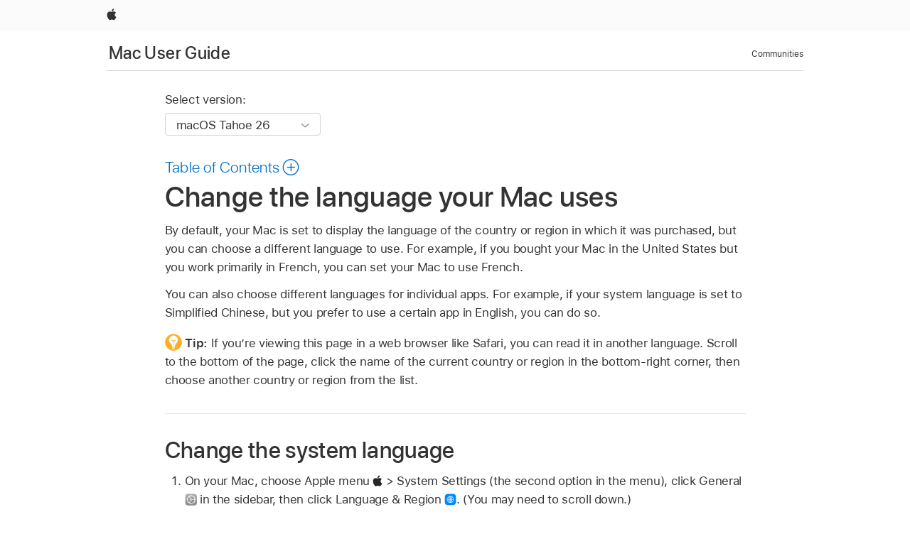

--- FILE ---
content_type: text/html;charset=utf-8
request_url: https://support.apple.com/en-mo/guide/mac-help/mh26684/mac
body_size: 22256
content:

    
<!DOCTYPE html>
<html lang="en" prefix="og: http://ogp.me/ns#" dir=ltr>

<head>
	<meta name="viewport" content="width=device-width, initial-scale=1" />
	<meta http-equiv="content-type" content="text/html; charset=UTF-8" />
	<title lang="en">Change the language your Mac uses - Apple Support (MO)</title>
	<link rel="dns-prefetch" href="https://www.apple.com/" />
	<link rel="preconnect" href="https://www.apple.com/" crossorigin />
	<link rel="canonical" href="https://support.apple.com/en-mo/guide/mac-help/mh26684/mac" />
	<link rel="apple-touch-icon" href="/favicon.ico">
    <link rel="icon" type="image/png" href="/favicon.ico">
	
	
		<meta name="description" content="On your Mac, change the language shown in menus and dialogs and in many apps." />
		<meta property="og:url" content="https://support.apple.com/en-mo/guide/mac-help/mh26684/mac" />
		<meta property="og:title" content="Change the language your Mac uses" />
		<meta property="og:description" content="On your Mac, change the language shown in menus and dialogs and in many apps." />
		<meta property="og:site_name" content="Apple Support" />
		<meta property="og:locale" content="en_MO" />
		<meta property="og:type" content="article" />
		<meta name="ac-gn-search-field[locale]" content="en_MO" />
	

	
	
	
	
		<link rel="alternate" hreflang="en-ie" href="https://support.apple.com/en-ie/guide/mac-help/mh26684/mac">
	
		<link rel="alternate" hreflang="ar-kw" href="https://support.apple.com/ar-kw/guide/mac-help/mh26684/mac">
	
		<link rel="alternate" hreflang="en-il" href="https://support.apple.com/en-il/guide/mac-help/mh26684/mac">
	
		<link rel="alternate" hreflang="ms-my" href="https://support.apple.com/ms-my/guide/mac-help/mh26684/mac">
	
		<link rel="alternate" hreflang="en-in" href="https://support.apple.com/en-in/guide/mac-help/mh26684/mac">
	
		<link rel="alternate" hreflang="en-ae" href="https://support.apple.com/en-ae/guide/mac-help/mh26684/mac">
	
		<link rel="alternate" hreflang="en-za" href="https://support.apple.com/en-za/guide/mac-help/mh26684/mac">
	
		<link rel="alternate" hreflang="ta-in" href="https://support.apple.com/ta-in/guide/mac-help/mh26684/mac">
	
		<link rel="alternate" hreflang="no-no" href="https://support.apple.com/no-no/guide/mac-help/mh26684/mac">
	
		<link rel="alternate" hreflang="en-al" href="https://support.apple.com/en-al/guide/mac-help/mh26684/mac">
	
		<link rel="alternate" hreflang="en-is" href="https://support.apple.com/en-is/guide/mac-help/mh26684/mac">
	
		<link rel="alternate" hreflang="el-gr" href="https://support.apple.com/el-gr/guide/mac-help/mh26684/mac">
	
		<link rel="alternate" hreflang="en-am" href="https://support.apple.com/en-am/guide/mac-help/mh26684/mac">
	
		<link rel="alternate" hreflang="nl-nl" href="https://support.apple.com/nl-nl/guide/mac-help/mh26684/mac">
	
		<link rel="alternate" hreflang="en-au" href="https://support.apple.com/en-au/guide/mac-help/mh26684/mac">
	
		<link rel="alternate" hreflang="he-il" href="https://support.apple.com/he-il/guide/mac-help/mh26684/mac">
	
		<link rel="alternate" hreflang="en-az" href="https://support.apple.com/en-az/guide/mac-help/mh26684/mac">
	
		<link rel="alternate" hreflang="or-in" href="https://support.apple.com/or-in/guide/mac-help/mh26684/mac">
	
		<link rel="alternate" hreflang="hu-hu" href="https://support.apple.com/hu-hu/guide/mac-help/mh26684/mac">
	
		<link rel="alternate" hreflang="ml-in" href="https://support.apple.com/ml-in/guide/mac-help/mh26684/mac">
	
		<link rel="alternate" hreflang="en-jo" href="https://support.apple.com/en-jo/guide/mac-help/mh26684/mac">
	
		<link rel="alternate" hreflang="en-bh" href="https://support.apple.com/en-bh/guide/mac-help/mh26684/mac">
	
		<link rel="alternate" hreflang="es-cl" href="https://support.apple.com/es-cl/guide/mac-help/mh26684/mac">
	
		<link rel="alternate" hreflang="fr-sn" href="https://support.apple.com/fr-sn/guide/mac-help/mh26684/mac">
	
		<link rel="alternate" hreflang="fr-ca" href="https://support.apple.com/fr-ca/guide/mac-help/mh26684/mac">
	
		<link rel="alternate" hreflang="es-co" href="https://support.apple.com/es-co/guide/mac-help/mh26684/mac">
	
		<link rel="alternate" hreflang="pl-pl" href="https://support.apple.com/pl-pl/guide/mac-help/mh26684/mac">
	
		<link rel="alternate" hreflang="en-bn" href="https://support.apple.com/en-bn/guide/mac-help/mh26684/mac">
	
		<link rel="alternate" hreflang="pt-pt" href="https://support.apple.com/pt-pt/guide/mac-help/mh26684/mac">
	
		<link rel="alternate" hreflang="en-sa" href="https://support.apple.com/en-sa/guide/mac-help/mh26684/mac">
	
		<link rel="alternate" hreflang="fr-be" href="https://support.apple.com/fr-be/guide/mac-help/mh26684/mac">
	
		<link rel="alternate" hreflang="ar-eg" href="https://support.apple.com/ar-eg/guide/mac-help/mh26684/mac">
	
		<link rel="alternate" hreflang="en-bw" href="https://support.apple.com/en-bw/guide/mac-help/mh26684/mac">
	
		<link rel="alternate" hreflang="en-sg" href="https://support.apple.com/en-sg/guide/mac-help/mh26684/mac">
	
		<link rel="alternate" hreflang="en-by" href="https://support.apple.com/en-by/guide/mac-help/mh26684/mac">
	
		<link rel="alternate" hreflang="en-ke" href="https://support.apple.com/en-ke/guide/mac-help/mh26684/mac">
	
		<link rel="alternate" hreflang="hr-hr" href="https://support.apple.com/hr-hr/guide/mac-help/mh26684/mac">
	
		<link rel="alternate" hreflang="en-om" href="https://support.apple.com/en-om/guide/mac-help/mh26684/mac">
	
		<link rel="alternate" hreflang="en-ge" href="https://support.apple.com/en-ge/guide/mac-help/mh26684/mac">
	
		<link rel="alternate" hreflang="zh-mo" href="https://support.apple.com/zh-mo/guide/mac-help/mh26684/mac">
	
		<link rel="alternate" hreflang="de-at" href="https://support.apple.com/de-at/guide/mac-help/mh26684/mac">
	
		<link rel="alternate" hreflang="en-gu" href="https://support.apple.com/en-gu/guide/mac-help/mh26684/mac">
	
		<link rel="alternate" hreflang="en-gw" href="https://support.apple.com/en-gw/guide/mac-help/mh26684/mac">
	
		<link rel="alternate" hreflang="fr-gn" href="https://support.apple.com/fr-gn/guide/mac-help/mh26684/mac">
	
		<link rel="alternate" hreflang="fr-gq" href="https://support.apple.com/fr-gq/guide/mac-help/mh26684/mac">
	
		<link rel="alternate" hreflang="cs-cz" href="https://support.apple.com/cs-cz/guide/mac-help/mh26684/mac">
	
		<link rel="alternate" hreflang="en-ph" href="https://support.apple.com/en-ph/guide/mac-help/mh26684/mac">
	
		<link rel="alternate" hreflang="zh-tw" href="https://support.apple.com/zh-tw/guide/mac-help/mh26684/mac">
	
		<link rel="alternate" hreflang="en-hk" href="https://support.apple.com/en-hk/guide/mac-help/mh26684/mac">
	
		<link rel="alternate" hreflang="ko-kr" href="https://support.apple.com/ko-kr/guide/mac-help/mh26684/mac">
	
		<link rel="alternate" hreflang="sk-sk" href="https://support.apple.com/sk-sk/guide/mac-help/mh26684/mac">
	
		<link rel="alternate" hreflang="ru-ru" href="https://support.apple.com/ru-ru/guide/mac-help/mh26684/mac">
	
		<link rel="alternate" hreflang="ar-om" href="https://support.apple.com/ar-om/guide/mac-help/mh26684/mac">
	
		<link rel="alternate" hreflang="en-qa" href="https://support.apple.com/en-qa/guide/mac-help/mh26684/mac">
	
		<link rel="alternate" hreflang="sv-se" href="https://support.apple.com/sv-se/guide/mac-help/mh26684/mac">
	
		<link rel="alternate" hreflang="mr-in" href="https://support.apple.com/mr-in/guide/mac-help/mh26684/mac">
	
		<link rel="alternate" hreflang="da-dk" href="https://support.apple.com/da-dk/guide/mac-help/mh26684/mac">
	
		<link rel="alternate" hreflang="uk-ua" href="https://support.apple.com/uk-ua/guide/mac-help/mh26684/mac">
	
		<link rel="alternate" hreflang="en-us" href="https://support.apple.com/guide/mac-help/mh26684/mac">
	
		<link rel="alternate" hreflang="en-mk" href="https://support.apple.com/en-mk/guide/mac-help/mh26684/mac">
	
		<link rel="alternate" hreflang="en-mn" href="https://support.apple.com/en-mn/guide/mac-help/mh26684/mac">
	
		<link rel="alternate" hreflang="gu-in" href="https://support.apple.com/gu-in/guide/mac-help/mh26684/mac">
	
		<link rel="alternate" hreflang="en-eg" href="https://support.apple.com/en-eg/guide/mac-help/mh26684/mac">
	
		<link rel="alternate" hreflang="en-mo" href="https://support.apple.com/en-mo/guide/mac-help/mh26684/mac">
	
		<link rel="alternate" hreflang="en-uz" href="https://support.apple.com/en-uz/guide/mac-help/mh26684/mac">
	
		<link rel="alternate" hreflang="fr-ne" href="https://support.apple.com/fr-ne/guide/mac-help/mh26684/mac">
	
		<link rel="alternate" hreflang="en-mt" href="https://support.apple.com/en-mt/guide/mac-help/mh26684/mac">
	
		<link rel="alternate" hreflang="nl-be" href="https://support.apple.com/nl-be/guide/mac-help/mh26684/mac">
	
		<link rel="alternate" hreflang="zh-cn" href="https://support.apple.com/zh-cn/guide/mac-help/mh26684/mac">
	
		<link rel="alternate" hreflang="te-in" href="https://support.apple.com/te-in/guide/mac-help/mh26684/mac">
	
		<link rel="alternate" hreflang="en-mz" href="https://support.apple.com/en-mz/guide/mac-help/mh26684/mac">
	
		<link rel="alternate" hreflang="fr-ml" href="https://support.apple.com/fr-ml/guide/mac-help/mh26684/mac">
	
		<link rel="alternate" hreflang="en-my" href="https://support.apple.com/en-my/guide/mac-help/mh26684/mac">
	
		<link rel="alternate" hreflang="hi-in" href="https://support.apple.com/hi-in/guide/mac-help/mh26684/mac">
	
		<link rel="alternate" hreflang="fr-mu" href="https://support.apple.com/fr-mu/guide/mac-help/mh26684/mac">
	
		<link rel="alternate" hreflang="en-ng" href="https://support.apple.com/en-ng/guide/mac-help/mh26684/mac">
	
		<link rel="alternate" hreflang="el-cy" href="https://support.apple.com/el-cy/guide/mac-help/mh26684/mac">
	
		<link rel="alternate" hreflang="en-vn" href="https://support.apple.com/en-vn/guide/mac-help/mh26684/mac">
	
		<link rel="alternate" hreflang="ja-jp" href="https://support.apple.com/ja-jp/guide/mac-help/mh26684/mac">
	
		<link rel="alternate" hreflang="de-ch" href="https://support.apple.com/de-ch/guide/mac-help/mh26684/mac">
	
		<link rel="alternate" hreflang="ar-qa" href="https://support.apple.com/ar-qa/guide/mac-help/mh26684/mac">
	
		<link rel="alternate" hreflang="en-nz" href="https://support.apple.com/en-nz/guide/mac-help/mh26684/mac">
	
		<link rel="alternate" hreflang="ro-ro" href="https://support.apple.com/ro-ro/guide/mac-help/mh26684/mac">
	
		<link rel="alternate" hreflang="it-ch" href="https://support.apple.com/it-ch/guide/mac-help/mh26684/mac">
	
		<link rel="alternate" hreflang="tr-tr" href="https://support.apple.com/tr-tr/guide/mac-help/mh26684/mac">
	
		<link rel="alternate" hreflang="fr-fr" href="https://support.apple.com/fr-fr/guide/mac-help/mh26684/mac">
	
		<link rel="alternate" hreflang="vi-vn" href="https://support.apple.com/vi-vn/guide/mac-help/mh26684/mac">
	
		<link rel="alternate" hreflang="en-gb" href="https://support.apple.com/en-gb/guide/mac-help/mh26684/mac">
	
		<link rel="alternate" hreflang="fi-fi" href="https://support.apple.com/fi-fi/guide/mac-help/mh26684/mac">
	
		<link rel="alternate" hreflang="en-kg" href="https://support.apple.com/en-kg/guide/mac-help/mh26684/mac">
	
		<link rel="alternate" hreflang="en-ca" href="https://support.apple.com/en-ca/guide/mac-help/mh26684/mac">
	
		<link rel="alternate" hreflang="fr-tn" href="https://support.apple.com/fr-tn/guide/mac-help/mh26684/mac">
	
		<link rel="alternate" hreflang="ar-ae" href="https://support.apple.com/ar-ae/guide/mac-help/mh26684/mac">
	
		<link rel="alternate" hreflang="sl-si" href="https://support.apple.com/sl-si/guide/mac-help/mh26684/mac">
	
		<link rel="alternate" hreflang="bn-in" href="https://support.apple.com/bn-in/guide/mac-help/mh26684/mac">
	
		<link rel="alternate" hreflang="en-kw" href="https://support.apple.com/en-kw/guide/mac-help/mh26684/mac">
	
		<link rel="alternate" hreflang="en-kz" href="https://support.apple.com/en-kz/guide/mac-help/mh26684/mac">
	
		<link rel="alternate" hreflang="fr-cf" href="https://support.apple.com/fr-cf/guide/mac-help/mh26684/mac">
	
		<link rel="alternate" hreflang="fr-ci" href="https://support.apple.com/fr-ci/guide/mac-help/mh26684/mac">
	
		<link rel="alternate" hreflang="pa-in" href="https://support.apple.com/pa-in/guide/mac-help/mh26684/mac">
	
		<link rel="alternate" hreflang="fr-ch" href="https://support.apple.com/fr-ch/guide/mac-help/mh26684/mac">
	
		<link rel="alternate" hreflang="es-us" href="https://support.apple.com/es-us/guide/mac-help/mh26684/mac">
	
		<link rel="alternate" hreflang="kn-in" href="https://support.apple.com/kn-in/guide/mac-help/mh26684/mac">
	
		<link rel="alternate" hreflang="fr-cm" href="https://support.apple.com/fr-cm/guide/mac-help/mh26684/mac">
	
		<link rel="alternate" hreflang="en-lb" href="https://support.apple.com/en-lb/guide/mac-help/mh26684/mac">
	
		<link rel="alternate" hreflang="en-tj" href="https://support.apple.com/en-tj/guide/mac-help/mh26684/mac">
	
		<link rel="alternate" hreflang="en-tm" href="https://support.apple.com/en-tm/guide/mac-help/mh26684/mac">
	
		<link rel="alternate" hreflang="ar-sa" href="https://support.apple.com/ar-sa/guide/mac-help/mh26684/mac">
	
		<link rel="alternate" hreflang="ca-es" href="https://support.apple.com/ca-es/guide/mac-help/mh26684/mac">
	
		<link rel="alternate" hreflang="de-de" href="https://support.apple.com/de-de/guide/mac-help/mh26684/mac">
	
		<link rel="alternate" hreflang="en-lk" href="https://support.apple.com/en-lk/guide/mac-help/mh26684/mac">
	
		<link rel="alternate" hreflang="fr-ma" href="https://support.apple.com/fr-ma/guide/mac-help/mh26684/mac">
	
		<link rel="alternate" hreflang="zh-hk" href="https://support.apple.com/zh-hk/guide/mac-help/mh26684/mac">
	
		<link rel="alternate" hreflang="pt-br" href="https://support.apple.com/pt-br/guide/mac-help/mh26684/mac">
	
		<link rel="alternate" hreflang="de-li" href="https://support.apple.com/de-li/guide/mac-help/mh26684/mac">
	
		<link rel="alternate" hreflang="es-es" href="https://support.apple.com/es-es/guide/mac-help/mh26684/mac">
	
		<link rel="alternate" hreflang="ar-bh" href="https://support.apple.com/ar-bh/guide/mac-help/mh26684/mac">
	
		<link rel="alternate" hreflang="fr-mg" href="https://support.apple.com/fr-mg/guide/mac-help/mh26684/mac">
	
		<link rel="alternate" hreflang="ar-jo" href="https://support.apple.com/ar-jo/guide/mac-help/mh26684/mac">
	
		<link rel="alternate" hreflang="es-mx" href="https://support.apple.com/es-mx/guide/mac-help/mh26684/mac">
	
		<link rel="alternate" hreflang="it-it" href="https://support.apple.com/it-it/guide/mac-help/mh26684/mac">
	
		<link rel="alternate" hreflang="ur-in" href="https://support.apple.com/ur-in/guide/mac-help/mh26684/mac">
	
		<link rel="alternate" hreflang="id-id" href="https://support.apple.com/id-id/guide/mac-help/mh26684/mac">
	
		<link rel="alternate" hreflang="de-lu" href="https://support.apple.com/de-lu/guide/mac-help/mh26684/mac">
	
		<link rel="alternate" hreflang="en-md" href="https://support.apple.com/en-md/guide/mac-help/mh26684/mac">
	
		<link rel="alternate" hreflang="fr-lu" href="https://support.apple.com/fr-lu/guide/mac-help/mh26684/mac">
	
		<link rel="alternate" hreflang="en-me" href="https://support.apple.com/en-me/guide/mac-help/mh26684/mac">
	
		<link rel="alternate" hreflang="th-th" href="https://support.apple.com/th-th/guide/mac-help/mh26684/mac">
	

		<link rel="preload" as="style" href="/clientside/build/apd-sasskit.built.css" onload="this.onload=null;this.rel='stylesheet'">
		<noscript>
			<link rel="stylesheet" href="/clientside/build/apd-sasskit.built.css" type="text/css" />
		</noscript>

		
			<link rel="preload" as="style" href="/clientside/build/app-apd.css" onload="this.onload=null;this.rel='stylesheet'">
			<noscript>
				<link rel="stylesheet" href="/clientside/build/app-apd.css" type="text/css" />
			</noscript>
    	

	
    <link rel="preload" as="style"
        href="//www.apple.com/wss/fonts?families=SF+Pro,v1:200,300,400,500,600|SF+Pro+Icons,v1"
        onload="this.onload=null;this.rel='stylesheet'">
    <noscript>
        <link rel="stylesheet" href="//www.apple.com/wss/fonts?families=SF+Pro,v1:200,300,400,500,600|SF+Pro+Icons,v1" type="text/css" />
    </noscript>


	<script>
 
    var _applemd = {
        page: {
            
            site_section: "kb",
            
            content_type: "bk",
            info_type: "",
            topics: "",
            in_house: "",
            locale: "en-mo",
            
                content_template: "topic",
            
            friendly_content: {
                title: `Mac User Guide`,
                publish_date: "12122025",
                
                    topic_id:   "MH26684",
                    article_id        :   "BK_E6C98C6CC7E83B9388A5DBF2A3D5B0F5_MH26684",
                    product_version   :   "mac-help, 26",
                    os_version        :   "macOS Tahoe 26, 26",
                    article_version   :   "1"
                
            },
            
            
        },
        
            product: "mac-help"
        
    };
    const isMobilePlayer = /iPhone|iPod|Android/i.test(navigator.userAgent);
    

</script>

	
	<script>
		var data = {	
			showHelpFulfeedBack: true,
			id: "BK_E6C98C6CC7E83B9388A5DBF2A3D5B0F5_MH26684",
			locale: "en_US",
			podCookie: "mo~en",
			source : "",
			isSecureEnv: false,
			dtmPageSource: "topic",
			domain: "support.apple.com",
			isNeighborJsEnabled: true,
            dtmPageName: "acs.pageload"
		}
		window.appState = JSON.stringify(data);
	</script>
	 
		<script src="/clientside/build/nn.js" type="text/javascript" charset="utf-8"></script>
<script>
    
     var neighborInitData = {
        appDataSchemaVersion: '1.0.0',
        webVitalDataThrottlingPercentage: 100,
        reportThrottledWebVitalDataTypes: ['system:dom-content-loaded', 'system:load', 'system:unfocus', 'system:focus', 'system:unload', 'system:page-hide', 'system:visibility-change-visible', 'system:visibility-change-hidden', 'system:event', 'app:load', 'app:unload', 'app:event'],
        trackMarcomSearch: true,
        trackSurvey: true,
        
        endpoint: 'https://supportmetrics.apple.com/content/services/stats'
    }
</script>

	



</head>


	<body id="mh26684" dir="ltr" data-istaskopen="true" lang="en" class="ac-gn-current-support no-js AppleTopic apd-topic dark-mode-enabled" data-designversion="2" itemscope
		itemtype="https://schema.org/TechArticle">

    
	
		





		 <link
  rel="stylesheet"
  type="text/css"
  href="https://www.apple.com/api-www/global-elements/global-header/v1/assets/globalheader.css"
/>
<div id="globalheader" class="globalnav-scrim globalheader-light">
  <nav
    id="globalnav"
    lang="en_MO"
    dir="ltr"
    aria-label="Global"
    data-analytics-element-engagement-start="globalnav:onFlyoutOpen"
    data-analytics-element-engagement-end="globalnav:onFlyoutClose"
    data-store-api="https://www.apple.com/[storefront]/shop/bag/status"
    data-analytics-activitymap-region-id="global nav"
    data-analytics-region="global nav"
    class="globalnav no-js"
  >
    <div class="globalnav-content">
      <ul
        id="globalnav-list"
        class="globalnav-list"
        aria-labelledby="globalnav-menutrigger-button"
      >
        <li
          data-analytics-element-engagement="globalnav hover - apple"
          class="globalnav-item globalnav-item-apple"
        >
          <a
            href="https://www.apple.com/mo/"
            data-globalnav-item-name="apple"
            data-analytics-title="apple home"
            aria-label="Apple"
            class="globalnav-link globalnav-link-apple"
          >
            <span class="globalnav-image-regular globalnav-link-image">
              <svg
                height="44"
                viewBox="0 0 14 44"
                width="14"
                xmlns="http://www.w3.org/2000/svg"
              >
                <path
                  d="m13.0729 17.6825a3.61 3.61 0 0 0 -1.7248 3.0365 3.5132 3.5132 0 0 0 2.1379 3.2223 8.394 8.394 0 0 1 -1.0948 2.2618c-.6816.9812-1.3943 1.9623-2.4787 1.9623s-1.3633-.63-2.613-.63c-1.2187 0-1.6525.6507-2.644.6507s-1.6834-.9089-2.4787-2.0243a9.7842 9.7842 0 0 1 -1.6628-5.2776c0-3.0984 2.014-4.7405 3.9969-4.7405 1.0535 0 1.9314.6919 2.5924.6919.63 0 1.6112-.7333 2.8092-.7333a3.7579 3.7579 0 0 1 3.1604 1.5802zm-3.7284-2.8918a3.5615 3.5615 0 0 0 .8469-2.22 1.5353 1.5353 0 0 0 -.031-.32 3.5686 3.5686 0 0 0 -2.3445 1.2084 3.4629 3.4629 0 0 0 -.8779 2.1585 1.419 1.419 0 0 0 .031.2892 1.19 1.19 0 0 0 .2169.0207 3.0935 3.0935 0 0 0 2.1586-1.1368z"
                ></path>
              </svg>
            </span>
            <span class="globalnav-image-compact globalnav-link-image">
              <svg
                height="48"
                viewBox="0 0 17 48"
                width="17"
                xmlns="http://www.w3.org/2000/svg"
              >
                <path
                  d="m15.5752 19.0792a4.2055 4.2055 0 0 0 -2.01 3.5376 4.0931 4.0931 0 0 0 2.4908 3.7542 9.7779 9.7779 0 0 1 -1.2755 2.6351c-.7941 1.1431-1.6244 2.2862-2.8878 2.2862s-1.5883-.734-3.0443-.734c-1.42 0-1.9252.7581-3.08.7581s-1.9611-1.0589-2.8876-2.3584a11.3987 11.3987 0 0 1 -1.9373-6.1487c0-3.61 2.3464-5.523 4.6566-5.523 1.2274 0 2.25.8062 3.02.8062.734 0 1.8771-.8543 3.2729-.8543a4.3778 4.3778 0 0 1 3.6822 1.841zm-6.8586-2.0456a1.3865 1.3865 0 0 1 -.2527-.024 1.6557 1.6557 0 0 1 -.0361-.337 4.0341 4.0341 0 0 1 1.0228-2.5148 4.1571 4.1571 0 0 1 2.7314-1.4078 1.7815 1.7815 0 0 1 .0361.373 4.1487 4.1487 0 0 1 -.9867 2.587 3.6039 3.6039 0 0 1 -2.5148 1.3236z"
                ></path>
              </svg>
            </span>
            <span class="globalnav-link-text">
              Apple
            </span>
          </a>
        </li>
      </ul>
    </div>
  </nav>
  <div id="globalnav-curtain" class="globalnav-curtain"></div>
  <div id="globalnav-placeholder" class="globalnav-placeholder"></div>
</div> 
		<div id="arabic-localnav">
  <input type='checkbox' id='localnav-menustate' class='localnav-menustate' />
    <nav
      id='localnav-pattern'
      class='localnav'
      data-sticky
      aria-label='Local Navigation'
    >
      <div class='localnav-wrapper' role='presentation'>
        <div class='localnav-background'></div>
        <div class='localnav-content' role='presentation'>
            <span class='localnav-title'>
            <a
              href='https://support.apple.com/en-mo/guide/mac-help/welcome/mac'
              data-ss-analytics-link-component_name='support'
              data-ss-analytics-link-component_type='local nav'
              data-ss-analytics-link-text='Mac User Guide'
              data-ss-analytics-link-url='https://support.apple.com/en-mo/guide/mac-help/welcome/mac'
              data-ss-analytics-event='acs.link_click'
            >Mac User Guide</a>
          </span>
          
          <div class='localnav-menu' role='presentation'>
            <a 
              href="#localnav-menustate" role="button"
              class='localnav-menucta-anchor localnav-menucta-anchor-open'
              id='localnav-menustate-open'
            >
              <span class='localnav-menucta-anchor-label'>
              Open Menu
              </span>
            </a>
            <a 
              href='#localnav-menustate' role="button"
              class='localnav-menucta-anchor localnav-menucta-anchor-close'
              id='localnav-menustate-close'
            >
              <span class='localnav-menucta-anchor-label'>
              Close Menu
              </span>
            </a>
            <div class='localnav-menu-tray' role='presentation'>
              <ul class='localnav-menu-items'>
                <li class='localnav-menu-item'>
                  <a
                    href='https://discussions.apple.com/welcome'
                    class='localnav-menu-link'
                    data-ss-analytics-link-component_name='support'
                    data-ss-analytics-link-component_type='local nav'
                    data-ss-analytics-link-text='Communities'
                    data-ss-analytics-link-url='https://discussions.apple.com/welcome'
                    data-ss-analytics-event='acs.link_click'
                  > Communities</a>
                </li>
              </ul>
            </div>
            <div class='localnav-actions'>
              <div class='localnav-action localnav-action-menucta' aria-hidden='true'>
                <label for='localnav-menustate' class='localnav-menucta'>
                  <span class='localnav-menucta-chevron' ></span>
                </label>
              </div>
            </div>
          </div>
        </div>
      </div>
    </nav>
    <label id='localnav-curtain' class='localnav-curtain' htmlFor='localnav-menustate' ></label>
  </div>

	
	
		<div class='main' role='main' dir=ltr id="arabic">
			
				<div class='headless ip-version-dropdown'>
					
<div id='book-version' class='book-version-name'>
	<section class='nojs-version-name' id='nojs-version-name'>
		
		<div class='nojs-version-name-links'>
				<a href='https://support.apple.com/en-mo/guide/mac-help/mh26684/26/mac/26'> macOS Tahoe 26 </a>
		</div>
		
		<div class='nojs-version-name-links'>
				<a href='https://support.apple.com/en-mo/guide/mac-help/mh26684/15.0/mac/15.0'> macOS Sequoia 15 </a>
		</div>
		
		<div class='nojs-version-name-links'>
				<a href='https://support.apple.com/en-mo/guide/mac-help/mh26684/14.0/mac/14.0'> macOS Sonoma 14 </a>
		</div>
		
		<div class='nojs-version-name-links'>
				<a href='https://support.apple.com/en-mo/guide/mac-help/mh26684/13.0/mac/13.0'> macOS Ventura 13 </a>
		</div>
		
		<div class='nojs-version-name-links'>
				<a href='https://support.apple.com/en-mo/guide/mac-help/mh26684/12.0/mac/12.0'> macOS Monterey 12 </a>
		</div>
		
		<div class='nojs-version-name-links'>
				<a href='https://support.apple.com/en-mo/guide/mac-help/mh26684/11.0/mac/11.0'> macOS Big Sur 11.0 </a>
		</div>
		
		<div class='nojs-version-name-links'>
				<a href='https://support.apple.com/en-mo/guide/mac-help/mh26684/10.15/mac/10.15'> macOS Catalina 10.15 </a>
		</div>
		
		<div class='nojs-version-name-links'>
				<a href='https://support.apple.com/en-mo/guide/mac-help/mh26684/10.14/mac/10.14'> macOS Mojave 10.14 </a>
		</div>
		
		<div class='nojs-version-name-links'>
				<a href='https://support.apple.com/en-mo/guide/mac-help/mh26684/10.13/mac/10.13'> macOS High Sierra </a>
		</div>
		
	</section>

	<section class='book book-version'>
      <label class='form-block-label' for='version-dropdown'>
		  Select version:
      </label>

      <div class='form-element'>
        <select
          class='form-dropdown'
          id='version-dropdown'
          aria-describedby='helpText'
          data-ignore-tracking='true'>
          	
			  <option
					selected
					data-ss-analytics-link-component_name='version'
					data-ss-analytics-link-component_type='select'
					data-ss-analytics-event="acs.link_click"
					data-ss-analytics-link-text="macOS Tahoe 26"
					data-direct-url='https://support.apple.com/en-mo/guide/mac-help/mh26684/26/mac/26'
					data-ss-analytics-link-url='https://support.apple.com/en-mo/guide/mac-help/mh26684/26/mac/26'
				>
					macOS Tahoe 26
				</option>
		  	
			  <option
					
					data-ss-analytics-link-component_name='version'
					data-ss-analytics-link-component_type='select'
					data-ss-analytics-event="acs.link_click"
					data-ss-analytics-link-text="macOS Sequoia 15"
					data-direct-url='https://support.apple.com/en-mo/guide/mac-help/mh26684/15.0/mac/15.0'
					data-ss-analytics-link-url='https://support.apple.com/en-mo/guide/mac-help/mh26684/15.0/mac/15.0'
				>
					macOS Sequoia 15
				</option>
		  	
			  <option
					
					data-ss-analytics-link-component_name='version'
					data-ss-analytics-link-component_type='select'
					data-ss-analytics-event="acs.link_click"
					data-ss-analytics-link-text="macOS Sonoma 14"
					data-direct-url='https://support.apple.com/en-mo/guide/mac-help/mh26684/14.0/mac/14.0'
					data-ss-analytics-link-url='https://support.apple.com/en-mo/guide/mac-help/mh26684/14.0/mac/14.0'
				>
					macOS Sonoma 14
				</option>
		  	
			  <option
					
					data-ss-analytics-link-component_name='version'
					data-ss-analytics-link-component_type='select'
					data-ss-analytics-event="acs.link_click"
					data-ss-analytics-link-text="macOS Ventura 13"
					data-direct-url='https://support.apple.com/en-mo/guide/mac-help/mh26684/13.0/mac/13.0'
					data-ss-analytics-link-url='https://support.apple.com/en-mo/guide/mac-help/mh26684/13.0/mac/13.0'
				>
					macOS Ventura 13
				</option>
		  	
			  <option
					
					data-ss-analytics-link-component_name='version'
					data-ss-analytics-link-component_type='select'
					data-ss-analytics-event="acs.link_click"
					data-ss-analytics-link-text="macOS Monterey 12"
					data-direct-url='https://support.apple.com/en-mo/guide/mac-help/mh26684/12.0/mac/12.0'
					data-ss-analytics-link-url='https://support.apple.com/en-mo/guide/mac-help/mh26684/12.0/mac/12.0'
				>
					macOS Monterey 12
				</option>
		  	
			  <option
					
					data-ss-analytics-link-component_name='version'
					data-ss-analytics-link-component_type='select'
					data-ss-analytics-event="acs.link_click"
					data-ss-analytics-link-text="macOS Big Sur 11.0"
					data-direct-url='https://support.apple.com/en-mo/guide/mac-help/mh26684/11.0/mac/11.0'
					data-ss-analytics-link-url='https://support.apple.com/en-mo/guide/mac-help/mh26684/11.0/mac/11.0'
				>
					macOS Big Sur 11.0
				</option>
		  	
			  <option
					
					data-ss-analytics-link-component_name='version'
					data-ss-analytics-link-component_type='select'
					data-ss-analytics-event="acs.link_click"
					data-ss-analytics-link-text="macOS Catalina 10.15"
					data-direct-url='https://support.apple.com/en-mo/guide/mac-help/mh26684/10.15/mac/10.15'
					data-ss-analytics-link-url='https://support.apple.com/en-mo/guide/mac-help/mh26684/10.15/mac/10.15'
				>
					macOS Catalina 10.15
				</option>
		  	
			  <option
					
					data-ss-analytics-link-component_name='version'
					data-ss-analytics-link-component_type='select'
					data-ss-analytics-event="acs.link_click"
					data-ss-analytics-link-text="macOS Mojave 10.14"
					data-direct-url='https://support.apple.com/en-mo/guide/mac-help/mh26684/10.14/mac/10.14'
					data-ss-analytics-link-url='https://support.apple.com/en-mo/guide/mac-help/mh26684/10.14/mac/10.14'
				>
					macOS Mojave 10.14
				</option>
		  	
			  <option
					
					data-ss-analytics-link-component_name='version'
					data-ss-analytics-link-component_type='select'
					data-ss-analytics-event="acs.link_click"
					data-ss-analytics-link-text="macOS High Sierra"
					data-direct-url='https://support.apple.com/en-mo/guide/mac-help/mh26684/10.13/mac/10.13'
					data-ss-analytics-link-url='https://support.apple.com/en-mo/guide/mac-help/mh26684/10.13/mac/10.13'
				>
					macOS High Sierra
				</option>
		  	
        </select>
        <span class='form-icon icon icon-chevrondown' aria-hidden='true' ></span>
      </div>
      <div id='helpText' class='none'>Modifying this control will update this page automatically</div>
    </section>

</div>


				</div>
			
			<div id="toc-section-wrapper">
				


<div id="toc-container" class="toc-container">
  
    <div class="book book-toc" id="toc-title-link">
  <a
    href="https://support.apple.com/en-mo/guide/mac-help/toc"
    id="toc-link"
    class="icon icon-after icon-pluscircle toggle-toc"
    role="button"
    data-ss-analytics-link-component_name="table of contents"
    data-ss-analytics-link-component_type="toc"
    data-ss-analytics-link-text="launch=table of contents"
    data-ss-analytics-event="acs.link_click"
  >
    <span class="toc-link-text">Table of Contents</span>
  </a>
</div>
  
</div>


			</div>
            
			<div id='toc-hidden-content'>
				<div id="modal-toc-container" class="modal-content">
    <h2 id='modal-heading' class="modal-heading">Mac User Guide</h2>
    <ul class='toc hasIcons'>
		    

    <li>
        <a
            data-ss-analytics-link-component_name='Mac User Guide'
            data-ss-analytics-link-component_type='toc list'
            data-ss-analytics-link-text='Welcome'
            class='toc-item'
            data-ss-analytics-link-url='https://support.apple.com/en-mo/guide/mac-help/welcome/mac'
            data-ajax-endpoint='https://support.apple.com/en-mo/guide/mac-help/welcome/mac'
            data-ss-analytics-event="acs.link_click"
            href='https://support.apple.com/en-mo/guide/mac-help/welcome/mac'
            id='toc-item-MH43558'
            data-tocid='MH43558'
            
        >
            <span class='name'>Welcome</span>
        </a>
    </li>



    <li>
        <button
        class='section'
        data-ss-analytics-link-component_name='Mac User Guide'
        data-ss-analytics-link-component_type='toc list'
        data-ss-analytics-link-text='About your Mac model'
        data-ss-analytics-event="acs.link_click"
        
        aria-expanded='false'
        
        aria-controls='node-children-MCHLFA991F7E'
        onClick=''
        >
            <span class='name'>About your Mac model</span>
        </button>
        <ul id='node-children-MCHLFA991F7E' class='non-leaf-node-children'>
			    

    <li>
        <a
            data-ss-analytics-link-component_name='Mac User Guide'
            data-ss-analytics-link-component_type='toc list'
            data-ss-analytics-link-text='MacBook Air'
            class='toc-item'
            data-ss-analytics-link-url='https://support.apple.com/en-mo/guide/macbook-air/apd7e765329d/mac'
            data-ajax-endpoint='https://support.apple.com/en-mo/guide/macbook-air/apd7e765329d/mac'
            data-ss-analytics-event="acs.link_click"
            href='https://support.apple.com/en-mo/guide/macbook-air/apd7e765329d/mac'
            id='toc-item-MCHL74ED82CD'
            data-tocid='MCHL74ED82CD'
            
        >
            <span class='name'>MacBook Air</span>
        </a>
    </li>



    <li>
        <a
            data-ss-analytics-link-component_name='Mac User Guide'
            data-ss-analytics-link-component_type='toc list'
            data-ss-analytics-link-text='MacBook Pro'
            class='toc-item'
            data-ss-analytics-link-url='https://support.apple.com/en-mo/guide/macbook-pro/apd921215d6c/mac'
            data-ajax-endpoint='https://support.apple.com/en-mo/guide/macbook-pro/apd921215d6c/mac'
            data-ss-analytics-event="acs.link_click"
            href='https://support.apple.com/en-mo/guide/macbook-pro/apd921215d6c/mac'
            id='toc-item-MCHL7C7B3904'
            data-tocid='MCHL7C7B3904'
            
        >
            <span class='name'>MacBook Pro</span>
        </a>
    </li>



    <li>
        <a
            data-ss-analytics-link-component_name='Mac User Guide'
            data-ss-analytics-link-component_type='toc list'
            data-ss-analytics-link-text='iMac'
            class='toc-item'
            data-ss-analytics-link-url='https://support.apple.com/en-mo/guide/imac/apd2e7352054/mac'
            data-ajax-endpoint='https://support.apple.com/en-mo/guide/imac/apd2e7352054/mac'
            data-ss-analytics-event="acs.link_click"
            href='https://support.apple.com/en-mo/guide/imac/apd2e7352054/mac'
            id='toc-item-MCHLF40A6831'
            data-tocid='MCHLF40A6831'
            
        >
            <span class='name'>iMac</span>
        </a>
    </li>



    <li>
        <a
            data-ss-analytics-link-component_name='Mac User Guide'
            data-ss-analytics-link-component_type='toc list'
            data-ss-analytics-link-text='Mac mini'
            class='toc-item'
            data-ss-analytics-link-url='https://support.apple.com/en-mo/guide/mac-mini/apd4e7055d3cmm/mac'
            data-ajax-endpoint='https://support.apple.com/en-mo/guide/mac-mini/apd4e7055d3cmm/mac'
            data-ss-analytics-event="acs.link_click"
            href='https://support.apple.com/en-mo/guide/mac-mini/apd4e7055d3cmm/mac'
            id='toc-item-MCHL9938660D'
            data-tocid='MCHL9938660D'
            
        >
            <span class='name'>Mac mini</span>
        </a>
    </li>



    <li>
        <a
            data-ss-analytics-link-component_name='Mac User Guide'
            data-ss-analytics-link-component_type='toc list'
            data-ss-analytics-link-text='Mac Studio'
            class='toc-item'
            data-ss-analytics-link-url='https://support.apple.com/en-mo/guide/mac-studio/apd0fd69f4be/mac'
            data-ajax-endpoint='https://support.apple.com/en-mo/guide/mac-studio/apd0fd69f4be/mac'
            data-ss-analytics-event="acs.link_click"
            href='https://support.apple.com/en-mo/guide/mac-studio/apd0fd69f4be/mac'
            id='toc-item-MCHL69104182'
            data-tocid='MCHL69104182'
            
        >
            <span class='name'>Mac Studio</span>
        </a>
    </li>



    <li>
        <a
            data-ss-analytics-link-component_name='Mac User Guide'
            data-ss-analytics-link-component_type='toc list'
            data-ss-analytics-link-text='Mac Pro'
            class='toc-item'
            data-ss-analytics-link-url='https://support.apple.com/en-mo/guide/mac-pro/apd6305dc263/mac'
            data-ajax-endpoint='https://support.apple.com/en-mo/guide/mac-pro/apd6305dc263/mac'
            data-ss-analytics-event="acs.link_click"
            href='https://support.apple.com/en-mo/guide/mac-pro/apd6305dc263/mac'
            id='toc-item-MCHL8BEA545F'
            data-tocid='MCHL8BEA545F'
            
        >
            <span class='name'>Mac Pro</span>
        </a>
    </li>







        </ul>
    </li>



    <li>
        <a
            data-ss-analytics-link-component_name='Mac User Guide'
            data-ss-analytics-link-component_type='toc list'
            data-ss-analytics-link-text='What’s new in macOS Tahoe'
            class='toc-item'
            data-ss-analytics-link-url='https://support.apple.com/en-mo/guide/mac-help/apd07d671600/mac'
            data-ajax-endpoint='https://support.apple.com/en-mo/guide/mac-help/apd07d671600/mac'
            data-ss-analytics-event="acs.link_click"
            href='https://support.apple.com/en-mo/guide/mac-help/apd07d671600/mac'
            id='toc-item-APD07D671600'
            data-tocid='APD07D671600'
            
        >
            <span class='name'>What’s new in macOS Tahoe</span>
        </a>
    </li>



    <li>
        <button
        class='section'
        data-ss-analytics-link-component_name='Mac User Guide'
        data-ss-analytics-link-component_type='toc list'
        data-ss-analytics-link-text='Get to know the desktop'
        data-ss-analytics-event="acs.link_click"
        
        aria-expanded='false'
        
        aria-controls='node-children-MCHL61F44642'
        onClick=''
        >
            <span class='name'>Get to know the desktop</span>
        </button>
        <ul id='node-children-MCHL61F44642' class='non-leaf-node-children'>
			    

    <li>
        <a
            data-ss-analytics-link-component_name='Mac User Guide'
            data-ss-analytics-link-component_type='toc list'
            data-ss-analytics-link-text='Work on the desktop'
            class='toc-item'
            data-ss-analytics-link-url='https://support.apple.com/en-mo/guide/mac-help/mh40612/mac'
            data-ajax-endpoint='https://support.apple.com/en-mo/guide/mac-help/mh40612/mac'
            data-ss-analytics-event="acs.link_click"
            href='https://support.apple.com/en-mo/guide/mac-help/mh40612/mac'
            id='toc-item-MH40612'
            data-tocid='MH40612'
            
        >
            <span class='name'>Work on the desktop</span>
        </a>
    </li>



    <li>
        <a
            data-ss-analytics-link-component_name='Mac User Guide'
            data-ss-analytics-link-component_type='toc list'
            data-ss-analytics-link-text='What’s in the menu bar?'
            class='toc-item'
            data-ss-analytics-link-url='https://support.apple.com/en-mo/guide/mac-help/mchlp1446/mac'
            data-ajax-endpoint='https://support.apple.com/en-mo/guide/mac-help/mchlp1446/mac'
            data-ss-analytics-event="acs.link_click"
            href='https://support.apple.com/en-mo/guide/mac-help/mchlp1446/mac'
            id='toc-item-MCHLP1446'
            data-tocid='MCHLP1446'
            
        >
            <span class='name'>What’s in the menu bar?</span>
        </a>
    </li>



    <li>
        <a
            data-ss-analytics-link-component_name='Mac User Guide'
            data-ss-analytics-link-component_type='toc list'
            data-ss-analytics-link-text='Quickly change settings'
            class='toc-item'
            data-ss-analytics-link-url='https://support.apple.com/en-mo/guide/mac-help/mchl50f94f8f/mac'
            data-ajax-endpoint='https://support.apple.com/en-mo/guide/mac-help/mchl50f94f8f/mac'
            data-ss-analytics-event="acs.link_click"
            href='https://support.apple.com/en-mo/guide/mac-help/mchl50f94f8f/mac'
            id='toc-item-MCHL50F94F8F'
            data-tocid='MCHL50F94F8F'
            
        >
            <span class='name'>Quickly change settings</span>
        </a>
    </li>



    <li>
        <a
            data-ss-analytics-link-component_name='Mac User Guide'
            data-ss-analytics-link-component_type='toc list'
            data-ss-analytics-link-text='What’s in the Apple menu?'
            class='toc-item'
            data-ss-analytics-link-url='https://support.apple.com/en-mo/guide/mac-help/mchlp1130/mac'
            data-ajax-endpoint='https://support.apple.com/en-mo/guide/mac-help/mchlp1130/mac'
            data-ss-analytics-event="acs.link_click"
            href='https://support.apple.com/en-mo/guide/mac-help/mchlp1130/mac'
            id='toc-item-MCHLP1130'
            data-tocid='MCHLP1130'
            
        >
            <span class='name'>What’s in the Apple menu?</span>
        </a>
    </li>



    <li>
        <a
            data-ss-analytics-link-component_name='Mac User Guide'
            data-ss-analytics-link-component_type='toc list'
            data-ss-analytics-link-text='Search with Spotlight'
            class='toc-item'
            data-ss-analytics-link-url='https://support.apple.com/en-mo/guide/mac-help/mchlp1008/mac'
            data-ajax-endpoint='https://support.apple.com/en-mo/guide/mac-help/mchlp1008/mac'
            data-ss-analytics-event="acs.link_click"
            href='https://support.apple.com/en-mo/guide/mac-help/mchlp1008/mac'
            id='toc-item-MCHLP1008'
            data-tocid='MCHLP1008'
            
        >
            <span class='name'>Search with Spotlight</span>
        </a>
    </li>



    <li>
        <a
            data-ss-analytics-link-component_name='Mac User Guide'
            data-ss-analytics-link-component_type='toc list'
            data-ss-analytics-link-text='How to use Siri'
            class='toc-item'
            data-ss-analytics-link-url='https://support.apple.com/en-mo/guide/mac-help/mchl6b029310/mac'
            data-ajax-endpoint='https://support.apple.com/en-mo/guide/mac-help/mchl6b029310/mac'
            data-ss-analytics-event="acs.link_click"
            href='https://support.apple.com/en-mo/guide/mac-help/mchl6b029310/mac'
            id='toc-item-MCHL6B029310'
            data-tocid='MCHL6B029310'
            
        >
            <span class='name'>How to use Siri</span>
        </a>
    </li>



    <li>
        <a
            data-ss-analytics-link-component_name='Mac User Guide'
            data-ss-analytics-link-component_type='toc list'
            data-ss-analytics-link-text='Get notifications'
            class='toc-item'
            data-ss-analytics-link-url='https://support.apple.com/en-mo/guide/mac-help/mchl2fb1258f/mac'
            data-ajax-endpoint='https://support.apple.com/en-mo/guide/mac-help/mchl2fb1258f/mac'
            data-ss-analytics-event="acs.link_click"
            href='https://support.apple.com/en-mo/guide/mac-help/mchl2fb1258f/mac'
            id='toc-item-MCHL2FB1258F'
            data-tocid='MCHL2FB1258F'
            
        >
            <span class='name'>Get notifications</span>
        </a>
    </li>



    <li>
        <a
            data-ss-analytics-link-component_name='Mac User Guide'
            data-ss-analytics-link-component_type='toc list'
            data-ss-analytics-link-text='Open apps from the Dock'
            class='toc-item'
            data-ss-analytics-link-url='https://support.apple.com/en-mo/guide/mac-help/mh35859/mac'
            data-ajax-endpoint='https://support.apple.com/en-mo/guide/mac-help/mh35859/mac'
            data-ss-analytics-event="acs.link_click"
            href='https://support.apple.com/en-mo/guide/mac-help/mh35859/mac'
            id='toc-item-MH35859'
            data-tocid='MH35859'
            
        >
            <span class='name'>Open apps from the Dock</span>
        </a>
    </li>



    <li>
        <a
            data-ss-analytics-link-component_name='Mac User Guide'
            data-ss-analytics-link-component_type='toc list'
            data-ss-analytics-link-text='Organize your files in the Finder'
            class='toc-item'
            data-ss-analytics-link-url='https://support.apple.com/en-mo/guide/mac-help/mchlp2605/mac'
            data-ajax-endpoint='https://support.apple.com/en-mo/guide/mac-help/mchlp2605/mac'
            data-ss-analytics-event="acs.link_click"
            href='https://support.apple.com/en-mo/guide/mac-help/mchlp2605/mac'
            id='toc-item-MCHLP2605'
            data-tocid='MCHLP2605'
            
        >
            <span class='name'>Organize your files in the Finder</span>
        </a>
    </li>







        </ul>
    </li>



    <li>
        <button
        class='section'
        data-ss-analytics-link-component_name='Mac User Guide'
        data-ss-analytics-link-component_type='toc list'
        data-ss-analytics-link-text='Mac basics'
        data-ss-analytics-event="acs.link_click"
        
        aria-expanded='false'
        
        aria-controls='node-children-MCHL1035472A'
        onClick=''
        >
            <span class='name'>Mac basics</span>
        </button>
        <ul id='node-children-MCHL1035472A' class='non-leaf-node-children'>
			    

    <li>
        <a
            data-ss-analytics-link-component_name='Mac User Guide'
            data-ss-analytics-link-component_type='toc list'
            data-ss-analytics-link-text='Connect to the internet'
            class='toc-item'
            data-ss-analytics-link-url='https://support.apple.com/en-mo/guide/mac-help/mchld1690538/mac'
            data-ajax-endpoint='https://support.apple.com/en-mo/guide/mac-help/mchld1690538/mac'
            data-ss-analytics-event="acs.link_click"
            href='https://support.apple.com/en-mo/guide/mac-help/mchld1690538/mac'
            id='toc-item-MCHLD1690538'
            data-tocid='MCHLD1690538'
            
        >
            <span class='name'>Connect to the internet</span>
        </a>
    </li>



    <li>
        <a
            data-ss-analytics-link-component_name='Mac User Guide'
            data-ss-analytics-link-component_type='toc list'
            data-ss-analytics-link-text='Sign in to your Apple Account'
            class='toc-item'
            data-ss-analytics-link-url='https://support.apple.com/en-mo/guide/mac-help/mchla99dc8da/mac'
            data-ajax-endpoint='https://support.apple.com/en-mo/guide/mac-help/mchla99dc8da/mac'
            data-ss-analytics-event="acs.link_click"
            href='https://support.apple.com/en-mo/guide/mac-help/mchla99dc8da/mac'
            id='toc-item-MCHLA99DC8DA'
            data-tocid='MCHLA99DC8DA'
            
        >
            <span class='name'>Sign in to your Apple Account</span>
        </a>
    </li>



    <li>
        <a
            data-ss-analytics-link-component_name='Mac User Guide'
            data-ss-analytics-link-component_type='toc list'
            data-ss-analytics-link-text='Set up iCloud'
            class='toc-item'
            data-ss-analytics-link-url='https://support.apple.com/en-mo/guide/mac-help/mh36834/mac'
            data-ajax-endpoint='https://support.apple.com/en-mo/guide/mac-help/mh36834/mac'
            data-ss-analytics-event="acs.link_click"
            href='https://support.apple.com/en-mo/guide/mac-help/mh36834/mac'
            id='toc-item-MH36834'
            data-tocid='MH36834'
            
        >
            <span class='name'>Set up iCloud</span>
        </a>
    </li>



    <li>
        <a
            data-ss-analytics-link-component_name='Mac User Guide'
            data-ss-analytics-link-component_type='toc list'
            data-ss-analytics-link-text='Browse the web'
            class='toc-item'
            data-ss-analytics-link-url='https://support.apple.com/en-mo/guide/safari/ibrw1005/mac'
            data-ajax-endpoint='https://support.apple.com/en-mo/guide/safari/ibrw1005/mac'
            data-ss-analytics-event="acs.link_click"
            href='https://support.apple.com/en-mo/guide/safari/ibrw1005/mac'
            id='toc-item-MCHL94EDBBA8'
            data-tocid='MCHL94EDBBA8'
            
        >
            <span class='name'>Browse the web</span>
        </a>
    </li>



    <li>
        <a
            data-ss-analytics-link-component_name='Mac User Guide'
            data-ss-analytics-link-component_type='toc list'
            data-ss-analytics-link-text='Preview a file'
            class='toc-item'
            data-ss-analytics-link-url='https://support.apple.com/en-mo/guide/mac-help/mh14119/mac'
            data-ajax-endpoint='https://support.apple.com/en-mo/guide/mac-help/mh14119/mac'
            data-ss-analytics-event="acs.link_click"
            href='https://support.apple.com/en-mo/guide/mac-help/mh14119/mac'
            id='toc-item-MH14119'
            data-tocid='MH14119'
            
        >
            <span class='name'>Preview a file</span>
        </a>
    </li>



    <li>
        <a
            data-ss-analytics-link-component_name='Mac User Guide'
            data-ss-analytics-link-component_type='toc list'
            data-ss-analytics-link-text='Take a screenshot'
            class='toc-item'
            data-ss-analytics-link-url='https://support.apple.com/en-mo/guide/mac-help/mh26782/mac'
            data-ajax-endpoint='https://support.apple.com/en-mo/guide/mac-help/mh26782/mac'
            data-ss-analytics-event="acs.link_click"
            href='https://support.apple.com/en-mo/guide/mac-help/mh26782/mac'
            id='toc-item-MH26782'
            data-tocid='MH26782'
            
        >
            <span class='name'>Take a screenshot</span>
        </a>
    </li>



    <li>
        <a
            data-ss-analytics-link-component_name='Mac User Guide'
            data-ss-analytics-link-component_type='toc list'
            data-ss-analytics-link-text='Change your display’s brightness'
            class='toc-item'
            data-ss-analytics-link-url='https://support.apple.com/en-mo/guide/mac-help/mchlp2704/mac'
            data-ajax-endpoint='https://support.apple.com/en-mo/guide/mac-help/mchlp2704/mac'
            data-ss-analytics-event="acs.link_click"
            href='https://support.apple.com/en-mo/guide/mac-help/mchlp2704/mac'
            id='toc-item-MCHLP2704'
            data-tocid='MCHLP2704'
            
        >
            <span class='name'>Change your display’s brightness</span>
        </a>
    </li>



    <li>
        <a
            data-ss-analytics-link-component_name='Mac User Guide'
            data-ss-analytics-link-component_type='toc list'
            data-ss-analytics-link-text='Adjust the volume'
            class='toc-item'
            data-ss-analytics-link-url='https://support.apple.com/en-mo/guide/mac-help/mchl1f98810b/mac'
            data-ajax-endpoint='https://support.apple.com/en-mo/guide/mac-help/mchl1f98810b/mac'
            data-ss-analytics-event="acs.link_click"
            href='https://support.apple.com/en-mo/guide/mac-help/mchl1f98810b/mac'
            id='toc-item-MCHL1F98810B'
            data-tocid='MCHL1F98810B'
            
        >
            <span class='name'>Adjust the volume</span>
        </a>
    </li>



    <li>
        <a
            data-ss-analytics-link-component_name='Mac User Guide'
            data-ss-analytics-link-component_type='toc list'
            data-ss-analytics-link-text='Use trackpad and mouse gestures'
            class='toc-item'
            data-ss-analytics-link-url='https://support.apple.com/en-mo/guide/mac-help/mh35869/mac'
            data-ajax-endpoint='https://support.apple.com/en-mo/guide/mac-help/mh35869/mac'
            data-ss-analytics-event="acs.link_click"
            href='https://support.apple.com/en-mo/guide/mac-help/mh35869/mac'
            id='toc-item-MH35869'
            data-tocid='MH35869'
            
        >
            <span class='name'>Use trackpad and mouse gestures</span>
        </a>
    </li>



    <li>
        <a
            data-ss-analytics-link-component_name='Mac User Guide'
            data-ss-analytics-link-component_type='toc list'
            data-ss-analytics-link-text='Use Touch ID'
            class='toc-item'
            data-ss-analytics-link-url='https://support.apple.com/en-mo/guide/mac-help/mchl16fbf90a/mac'
            data-ajax-endpoint='https://support.apple.com/en-mo/guide/mac-help/mchl16fbf90a/mac'
            data-ss-analytics-event="acs.link_click"
            href='https://support.apple.com/en-mo/guide/mac-help/mchl16fbf90a/mac'
            id='toc-item-MCHL16FBF90A'
            data-tocid='MCHL16FBF90A'
            
        >
            <span class='name'>Use Touch ID</span>
        </a>
    </li>



    <li>
        <a
            data-ss-analytics-link-component_name='Mac User Guide'
            data-ss-analytics-link-component_type='toc list'
            data-ss-analytics-link-text='Print documents'
            class='toc-item'
            data-ss-analytics-link-url='https://support.apple.com/en-mo/guide/mac-help/mh35838/mac'
            data-ajax-endpoint='https://support.apple.com/en-mo/guide/mac-help/mh35838/mac'
            data-ss-analytics-event="acs.link_click"
            href='https://support.apple.com/en-mo/guide/mac-help/mh35838/mac'
            id='toc-item-MH35838'
            data-tocid='MH35838'
            
        >
            <span class='name'>Print documents</span>
        </a>
    </li>



    <li>
        <a
            data-ss-analytics-link-component_name='Mac User Guide'
            data-ss-analytics-link-component_type='toc list'
            data-ss-analytics-link-text='Keyboard shortcuts'
            class='toc-item'
            data-ss-analytics-link-url='https://support.apple.com/en-mo/guide/mac-help/mchlp2262/mac'
            data-ajax-endpoint='https://support.apple.com/en-mo/guide/mac-help/mchlp2262/mac'
            data-ss-analytics-event="acs.link_click"
            href='https://support.apple.com/en-mo/guide/mac-help/mchlp2262/mac'
            id='toc-item-MCHLP2262'
            data-tocid='MCHLP2262'
            
        >
            <span class='name'>Keyboard shortcuts</span>
        </a>
    </li>







        </ul>
    </li>



    <li>
        <button
        class='section'
        data-ss-analytics-link-component_name='Mac User Guide'
        data-ss-analytics-link-component_type='toc list'
        data-ss-analytics-link-text='Apps'
        data-ss-analytics-event="acs.link_click"
        
        aria-expanded='false'
        
        aria-controls='node-children-MCHL5E0BA7C2'
        onClick=''
        >
            <span class='name'>Apps</span>
        </button>
        <ul id='node-children-MCHL5E0BA7C2' class='non-leaf-node-children'>
			    

    <li>
        <a
            data-ss-analytics-link-component_name='Mac User Guide'
            data-ss-analytics-link-component_type='toc list'
            data-ss-analytics-link-text='Apps on your Mac'
            class='toc-item'
            data-ss-analytics-link-url='https://support.apple.com/en-mo/guide/mac-help/mchl110b00b7/mac'
            data-ajax-endpoint='https://support.apple.com/en-mo/guide/mac-help/mchl110b00b7/mac'
            data-ss-analytics-event="acs.link_click"
            href='https://support.apple.com/en-mo/guide/mac-help/mchl110b00b7/mac'
            id='toc-item-MCHL110B00B7'
            data-tocid='MCHL110B00B7'
            
        >
            <span class='name'>Apps on your Mac</span>
        </a>
    </li>



    <li>
        <a
            data-ss-analytics-link-component_name='Mac User Guide'
            data-ss-analytics-link-component_type='toc list'
            data-ss-analytics-link-text='Open apps'
            class='toc-item'
            data-ss-analytics-link-url='https://support.apple.com/en-mo/guide/mac-help/mchlp1014/mac'
            data-ajax-endpoint='https://support.apple.com/en-mo/guide/mac-help/mchlp1014/mac'
            data-ss-analytics-event="acs.link_click"
            href='https://support.apple.com/en-mo/guide/mac-help/mchlp1014/mac'
            id='toc-item-MCHLP1014'
            data-tocid='MCHLP1014'
            
        >
            <span class='name'>Open apps</span>
        </a>
    </li>



    <li>
        <a
            data-ss-analytics-link-component_name='Mac User Guide'
            data-ss-analytics-link-component_type='toc list'
            data-ss-analytics-link-text='Work with app windows'
            class='toc-item'
            data-ss-analytics-link-url='https://support.apple.com/en-mo/guide/mac-help/mchlp2469/mac'
            data-ajax-endpoint='https://support.apple.com/en-mo/guide/mac-help/mchlp2469/mac'
            data-ss-analytics-event="acs.link_click"
            href='https://support.apple.com/en-mo/guide/mac-help/mchlp2469/mac'
            id='toc-item-MCHLP2469'
            data-tocid='MCHLP2469'
            
        >
            <span class='name'>Work with app windows</span>
        </a>
    </li>



    <li>
        <a
            data-ss-analytics-link-component_name='Mac User Guide'
            data-ss-analytics-link-component_type='toc list'
            data-ss-analytics-link-text='Tile app windows'
            class='toc-item'
            data-ss-analytics-link-url='https://support.apple.com/en-mo/guide/mac-help/mchlef287e5d/mac'
            data-ajax-endpoint='https://support.apple.com/en-mo/guide/mac-help/mchlef287e5d/mac'
            data-ss-analytics-event="acs.link_click"
            href='https://support.apple.com/en-mo/guide/mac-help/mchlef287e5d/mac'
            id='toc-item-MCHLEF287E5D'
            data-tocid='MCHLEF287E5D'
            
        >
            <span class='name'>Tile app windows</span>
        </a>
    </li>



    <li>
        <a
            data-ss-analytics-link-component_name='Mac User Guide'
            data-ss-analytics-link-component_type='toc list'
            data-ss-analytics-link-text='Use apps in full screen'
            class='toc-item'
            data-ss-analytics-link-url='https://support.apple.com/en-mo/guide/mac-help/mchl9c21d2be/mac'
            data-ajax-endpoint='https://support.apple.com/en-mo/guide/mac-help/mchl9c21d2be/mac'
            data-ss-analytics-event="acs.link_click"
            href='https://support.apple.com/en-mo/guide/mac-help/mchl9c21d2be/mac'
            id='toc-item-MCHL9C21D2BE'
            data-tocid='MCHL9C21D2BE'
            
        >
            <span class='name'>Use apps in full screen</span>
        </a>
    </li>



    <li>
        <a
            data-ss-analytics-link-component_name='Mac User Guide'
            data-ss-analytics-link-component_type='toc list'
            data-ss-analytics-link-text='Use apps in Split View'
            class='toc-item'
            data-ss-analytics-link-url='https://support.apple.com/en-mo/guide/mac-help/mchl4fbe2921/mac'
            data-ajax-endpoint='https://support.apple.com/en-mo/guide/mac-help/mchl4fbe2921/mac'
            data-ss-analytics-event="acs.link_click"
            href='https://support.apple.com/en-mo/guide/mac-help/mchl4fbe2921/mac'
            id='toc-item-MCHL4FBE2921'
            data-tocid='MCHL4FBE2921'
            
        >
            <span class='name'>Use apps in Split View</span>
        </a>
    </li>



    <li>
        <a
            data-ss-analytics-link-component_name='Mac User Guide'
            data-ss-analytics-link-component_type='toc list'
            data-ss-analytics-link-text='Use Stage Manager'
            class='toc-item'
            data-ss-analytics-link-url='https://support.apple.com/en-mo/guide/mac-help/mchl534ba392/mac'
            data-ajax-endpoint='https://support.apple.com/en-mo/guide/mac-help/mchl534ba392/mac'
            data-ss-analytics-event="acs.link_click"
            href='https://support.apple.com/en-mo/guide/mac-help/mchl534ba392/mac'
            id='toc-item-MCHL534BA392'
            data-tocid='MCHL534BA392'
            
        >
            <span class='name'>Use Stage Manager</span>
        </a>
    </li>



    <li>
        <a
            data-ss-analytics-link-component_name='Mac User Guide'
            data-ss-analytics-link-component_type='toc list'
            data-ss-analytics-link-text='Get apps from the App Store'
            class='toc-item'
            data-ss-analytics-link-url='https://support.apple.com/en-mo/guide/app-store/fir9b2ea074e/mac'
            data-ajax-endpoint='https://support.apple.com/en-mo/guide/app-store/fir9b2ea074e/mac'
            data-ss-analytics-event="acs.link_click"
            href='https://support.apple.com/en-mo/guide/app-store/fir9b2ea074e/mac'
            id='toc-item-MCHL09E10FA9'
            data-tocid='MCHL09E10FA9'
            
        >
            <span class='name'>Get apps from the App Store</span>
        </a>
    </li>



    <li>
        <a
            data-ss-analytics-link-component_name='Mac User Guide'
            data-ss-analytics-link-component_type='toc list'
            data-ss-analytics-link-text='Install and reinstall apps from the App Store'
            class='toc-item'
            data-ss-analytics-link-url='https://support.apple.com/en-mo/guide/app-store/fir0fb69db23/mac'
            data-ajax-endpoint='https://support.apple.com/en-mo/guide/app-store/fir0fb69db23/mac'
            data-ss-analytics-event="acs.link_click"
            href='https://support.apple.com/en-mo/guide/app-store/fir0fb69db23/mac'
            id='toc-item-MCHL90B12838'
            data-tocid='MCHL90B12838'
            
        >
            <span class='name'>Install and reinstall apps from the App Store</span>
        </a>
    </li>



    <li>
        <a
            data-ss-analytics-link-component_name='Mac User Guide'
            data-ss-analytics-link-component_type='toc list'
            data-ss-analytics-link-text='Install and uninstall other apps'
            class='toc-item'
            data-ss-analytics-link-url='https://support.apple.com/en-mo/guide/mac-help/mh35835/mac'
            data-ajax-endpoint='https://support.apple.com/en-mo/guide/mac-help/mh35835/mac'
            data-ss-analytics-event="acs.link_click"
            href='https://support.apple.com/en-mo/guide/mac-help/mh35835/mac'
            id='toc-item-MH35835'
            data-tocid='MH35835'
            
        >
            <span class='name'>Install and uninstall other apps</span>
        </a>
    </li>







        </ul>
    </li>



    <li>
        <button
        class='section'
        data-ss-analytics-link-component_name='Mac User Guide'
        data-ss-analytics-link-component_type='toc list'
        data-ss-analytics-link-text='Files and folders'
        data-ss-analytics-event="acs.link_click"
        
        aria-expanded='false'
        
        aria-controls='node-children-MCHL367758CD'
        onClick=''
        >
            <span class='name'>Files and folders</span>
        </button>
        <ul id='node-children-MCHL367758CD' class='non-leaf-node-children'>
			    

    <li>
        <a
            data-ss-analytics-link-component_name='Mac User Guide'
            data-ss-analytics-link-component_type='toc list'
            data-ss-analytics-link-text='Create and work with documents'
            class='toc-item'
            data-ss-analytics-link-url='https://support.apple.com/en-mo/guide/mac-help/mchldc1dd114/mac'
            data-ajax-endpoint='https://support.apple.com/en-mo/guide/mac-help/mchldc1dd114/mac'
            data-ss-analytics-event="acs.link_click"
            href='https://support.apple.com/en-mo/guide/mac-help/mchldc1dd114/mac'
            id='toc-item-MCHLDC1DD114'
            data-tocid='MCHLDC1DD114'
            
        >
            <span class='name'>Create and work with documents</span>
        </a>
    </li>



    <li>
        <a
            data-ss-analytics-link-component_name='Mac User Guide'
            data-ss-analytics-link-component_type='toc list'
            data-ss-analytics-link-text='Open documents'
            class='toc-item'
            data-ss-analytics-link-url='https://support.apple.com/en-mo/guide/mac-help/mchl971293e1/mac'
            data-ajax-endpoint='https://support.apple.com/en-mo/guide/mac-help/mchl971293e1/mac'
            data-ss-analytics-event="acs.link_click"
            href='https://support.apple.com/en-mo/guide/mac-help/mchl971293e1/mac'
            id='toc-item-MCHL971293E1'
            data-tocid='MCHL971293E1'
            
        >
            <span class='name'>Open documents</span>
        </a>
    </li>



    <li>
        <a
            data-ss-analytics-link-component_name='Mac User Guide'
            data-ss-analytics-link-component_type='toc list'
            data-ss-analytics-link-text='Mark up files'
            class='toc-item'
            data-ss-analytics-link-url='https://support.apple.com/en-mo/guide/mac-help/mchl1fd88863/mac'
            data-ajax-endpoint='https://support.apple.com/en-mo/guide/mac-help/mchl1fd88863/mac'
            data-ss-analytics-event="acs.link_click"
            href='https://support.apple.com/en-mo/guide/mac-help/mchl1fd88863/mac'
            id='toc-item-MCHL1FD88863'
            data-tocid='MCHL1FD88863'
            
        >
            <span class='name'>Mark up files</span>
        </a>
    </li>



    <li>
        <a
            data-ss-analytics-link-component_name='Mac User Guide'
            data-ss-analytics-link-component_type='toc list'
            data-ss-analytics-link-text='Combine files into a PDF'
            class='toc-item'
            data-ss-analytics-link-url='https://support.apple.com/en-mo/guide/mac-help/mchl21ac2368/mac'
            data-ajax-endpoint='https://support.apple.com/en-mo/guide/mac-help/mchl21ac2368/mac'
            data-ss-analytics-event="acs.link_click"
            href='https://support.apple.com/en-mo/guide/mac-help/mchl21ac2368/mac'
            id='toc-item-MCHL21AC2368'
            data-tocid='MCHL21AC2368'
            
        >
            <span class='name'>Combine files into a PDF</span>
        </a>
    </li>



    <li>
        <a
            data-ss-analytics-link-component_name='Mac User Guide'
            data-ss-analytics-link-component_type='toc list'
            data-ss-analytics-link-text='Organize files on your desktop'
            class='toc-item'
            data-ss-analytics-link-url='https://support.apple.com/en-mo/guide/mac-help/mh35846/mac'
            data-ajax-endpoint='https://support.apple.com/en-mo/guide/mac-help/mh35846/mac'
            data-ss-analytics-event="acs.link_click"
            href='https://support.apple.com/en-mo/guide/mac-help/mh35846/mac'
            id='toc-item-MH35846'
            data-tocid='MH35846'
            
        >
            <span class='name'>Organize files on your desktop</span>
        </a>
    </li>



    <li>
        <a
            data-ss-analytics-link-component_name='Mac User Guide'
            data-ss-analytics-link-component_type='toc list'
            data-ss-analytics-link-text='Organize files with folders'
            class='toc-item'
            data-ss-analytics-link-url='https://support.apple.com/en-mo/guide/mac-help/mh26885/mac'
            data-ajax-endpoint='https://support.apple.com/en-mo/guide/mac-help/mh26885/mac'
            data-ss-analytics-event="acs.link_click"
            href='https://support.apple.com/en-mo/guide/mac-help/mh26885/mac'
            id='toc-item-MH26885'
            data-tocid='MH26885'
            
        >
            <span class='name'>Organize files with folders</span>
        </a>
    </li>



    <li>
        <a
            data-ss-analytics-link-component_name='Mac User Guide'
            data-ss-analytics-link-component_type='toc list'
            data-ss-analytics-link-text='Tag files and folders'
            class='toc-item'
            data-ss-analytics-link-url='https://support.apple.com/en-mo/guide/mac-help/mchlp15236/mac'
            data-ajax-endpoint='https://support.apple.com/en-mo/guide/mac-help/mchlp15236/mac'
            data-ss-analytics-event="acs.link_click"
            href='https://support.apple.com/en-mo/guide/mac-help/mchlp15236/mac'
            id='toc-item-MCHLP15236'
            data-tocid='MCHLP15236'
            
        >
            <span class='name'>Tag files and folders</span>
        </a>
    </li>



    <li>
        <a
            data-ss-analytics-link-component_name='Mac User Guide'
            data-ss-analytics-link-component_type='toc list'
            data-ss-analytics-link-text='Back up files'
            class='toc-item'
            data-ss-analytics-link-url='https://support.apple.com/en-mo/guide/mac-help/mh35860/mac'
            data-ajax-endpoint='https://support.apple.com/en-mo/guide/mac-help/mh35860/mac'
            data-ss-analytics-event="acs.link_click"
            href='https://support.apple.com/en-mo/guide/mac-help/mh35860/mac'
            id='toc-item-MH35860'
            data-tocid='MH35860'
            
        >
            <span class='name'>Back up files</span>
        </a>
    </li>



    <li>
        <a
            data-ss-analytics-link-component_name='Mac User Guide'
            data-ss-analytics-link-component_type='toc list'
            data-ss-analytics-link-text='Restore files'
            class='toc-item'
            data-ss-analytics-link-url='https://support.apple.com/en-mo/guide/mac-help/mh11422/mac'
            data-ajax-endpoint='https://support.apple.com/en-mo/guide/mac-help/mh11422/mac'
            data-ss-analytics-event="acs.link_click"
            href='https://support.apple.com/en-mo/guide/mac-help/mh11422/mac'
            id='toc-item-MH11422'
            data-tocid='MH11422'
            
        >
            <span class='name'>Restore files</span>
        </a>
    </li>







        </ul>
    </li>



    <li>
        <button
        class='section'
        data-ss-analytics-link-component_name='Mac User Guide'
        data-ss-analytics-link-component_type='toc list'
        data-ss-analytics-link-text='Personalize your Mac'
        data-ss-analytics-event="acs.link_click"
        
        aria-expanded='false'
        
        aria-controls='node-children-MCHLDCDE6163'
        onClick=''
        >
            <span class='name'>Personalize your Mac</span>
        </button>
        <ul id='node-children-MCHLDCDE6163' class='non-leaf-node-children'>
			    

    <li>
        <a
            data-ss-analytics-link-component_name='Mac User Guide'
            data-ss-analytics-link-component_type='toc list'
            data-ss-analytics-link-text='Change System Settings'
            class='toc-item'
            data-ss-analytics-link-url='https://support.apple.com/en-mo/guide/mac-help/mh15217/mac'
            data-ajax-endpoint='https://support.apple.com/en-mo/guide/mac-help/mh15217/mac'
            data-ss-analytics-event="acs.link_click"
            href='https://support.apple.com/en-mo/guide/mac-help/mh15217/mac'
            id='toc-item-MH15217'
            data-tocid='MH15217'
            
        >
            <span class='name'>Change System Settings</span>
        </a>
    </li>



    <li>
        <a
            data-ss-analytics-link-component_name='Mac User Guide'
            data-ss-analytics-link-component_type='toc list'
            data-ss-analytics-link-text='Choose your desktop picture'
            class='toc-item'
            data-ss-analytics-link-url='https://support.apple.com/en-mo/guide/mac-help/mchlp3013/mac'
            data-ajax-endpoint='https://support.apple.com/en-mo/guide/mac-help/mchlp3013/mac'
            data-ss-analytics-event="acs.link_click"
            href='https://support.apple.com/en-mo/guide/mac-help/mchlp3013/mac'
            id='toc-item-MCHLP3013'
            data-tocid='MCHLP3013'
            
        >
            <span class='name'>Choose your desktop picture</span>
        </a>
    </li>



    <li>
        <a
            data-ss-analytics-link-component_name='Mac User Guide'
            data-ss-analytics-link-component_type='toc list'
            data-ss-analytics-link-text='Add and customize widgets'
            class='toc-item'
            data-ss-analytics-link-url='https://support.apple.com/en-mo/guide/mac-help/mchl52be5da5/mac'
            data-ajax-endpoint='https://support.apple.com/en-mo/guide/mac-help/mchl52be5da5/mac'
            data-ss-analytics-event="acs.link_click"
            href='https://support.apple.com/en-mo/guide/mac-help/mchl52be5da5/mac'
            id='toc-item-MCHL52BE5DA5'
            data-tocid='MCHL52BE5DA5'
            
        >
            <span class='name'>Add and customize widgets</span>
        </a>
    </li>



    <li>
        <a
            data-ss-analytics-link-component_name='Mac User Guide'
            data-ss-analytics-link-component_type='toc list'
            data-ss-analytics-link-text='Use a screen saver'
            class='toc-item'
            data-ss-analytics-link-url='https://support.apple.com/en-mo/guide/mac-help/mchl4b68853d/mac'
            data-ajax-endpoint='https://support.apple.com/en-mo/guide/mac-help/mchl4b68853d/mac'
            data-ss-analytics-event="acs.link_click"
            href='https://support.apple.com/en-mo/guide/mac-help/mchl4b68853d/mac'
            id='toc-item-MCHL4B68853D'
            data-tocid='MCHL4B68853D'
            
        >
            <span class='name'>Use a screen saver</span>
        </a>
    </li>



    <li>
        <a
            data-ss-analytics-link-component_name='Mac User Guide'
            data-ss-analytics-link-component_type='toc list'
            data-ss-analytics-link-text='Add a user or group'
            class='toc-item'
            data-ss-analytics-link-url='https://support.apple.com/en-mo/guide/mac-help/mchl3e281fc9/mac'
            data-ajax-endpoint='https://support.apple.com/en-mo/guide/mac-help/mchl3e281fc9/mac'
            data-ss-analytics-event="acs.link_click"
            href='https://support.apple.com/en-mo/guide/mac-help/mchl3e281fc9/mac'
            id='toc-item-MCHL3E281FC9'
            data-tocid='MCHL3E281FC9'
            
        >
            <span class='name'>Add a user or group</span>
        </a>
    </li>



    <li>
        <a
            data-ss-analytics-link-component_name='Mac User Guide'
            data-ss-analytics-link-component_type='toc list'
            data-ss-analytics-link-text='Add your email and other accounts'
            class='toc-item'
            data-ss-analytics-link-url='https://support.apple.com/en-mo/guide/mac-help/mh35565/mac'
            data-ajax-endpoint='https://support.apple.com/en-mo/guide/mac-help/mh35565/mac'
            data-ss-analytics-event="acs.link_click"
            href='https://support.apple.com/en-mo/guide/mac-help/mh35565/mac'
            id='toc-item-MH35565'
            data-tocid='MH35565'
            
        >
            <span class='name'>Add your email and other accounts</span>
        </a>
    </li>



    <li>
        <a
            data-ss-analytics-link-component_name='Mac User Guide'
            data-ss-analytics-link-component_type='toc list'
            data-ss-analytics-link-text='Automate tasks with Shortcuts'
            class='toc-item'
            data-ss-analytics-link-url='https://support.apple.com/en-mo/guide/shortcuts-mac/apdd018638ca/mac'
            data-ajax-endpoint='https://support.apple.com/en-mo/guide/shortcuts-mac/apdd018638ca/mac'
            data-ss-analytics-event="acs.link_click"
            href='https://support.apple.com/en-mo/guide/shortcuts-mac/apdd018638ca/mac'
            id='toc-item-MCHL1373A6E7'
            data-tocid='MCHL1373A6E7'
            
        >
            <span class='name'>Automate tasks with Shortcuts</span>
        </a>
    </li>



    <li>
        <a
            data-ss-analytics-link-component_name='Mac User Guide'
            data-ss-analytics-link-component_type='toc list'
            data-ss-analytics-link-text='Create Memoji'
            class='toc-item'
            data-ss-analytics-link-url='https://support.apple.com/en-mo/guide/messages/ichta6e06677/mac'
            data-ajax-endpoint='https://support.apple.com/en-mo/guide/messages/ichta6e06677/mac'
            data-ss-analytics-event="acs.link_click"
            href='https://support.apple.com/en-mo/guide/messages/ichta6e06677/mac'
            id='toc-item-MCHL53FCE1A3'
            data-tocid='MCHL53FCE1A3'
            
        >
            <span class='name'>Create Memoji</span>
        </a>
    </li>



    <li>
        <a
            data-ss-analytics-link-component_name='Mac User Guide'
            data-ss-analytics-link-component_type='toc list'
            data-ss-analytics-link-text='Change your login picture'
            class='toc-item'
            data-ss-analytics-link-url='https://support.apple.com/en-mo/guide/mac-help/mtusr002/mac'
            data-ajax-endpoint='https://support.apple.com/en-mo/guide/mac-help/mtusr002/mac'
            data-ss-analytics-event="acs.link_click"
            href='https://support.apple.com/en-mo/guide/mac-help/mtusr002/mac'
            id='toc-item-MTUSR002'
            data-tocid='MTUSR002'
            
        >
            <span class='name'>Change your login picture</span>
        </a>
    </li>



     <li class="selected">
        <a
            data-ss-analytics-link-component_name='Mac User Guide'
            data-ss-analytics-link-component_type='toc list'
            data-ss-analytics-link-text='Change the system language'
            class='toc-item'
            data-ss-analytics-link-url='https://support.apple.com/en-mo/guide/mac-help/mh26684/mac'
            data-ajax-endpoint='https://support.apple.com/en-mo/guide/mac-help/mh26684/mac'
            data-ss-analytics-event="acs.link_click"
            href='https://support.apple.com/en-mo/guide/mac-help/mh26684/mac'
            id='toc-item-MH26684'
            data-tocid='MH26684'
            
                aria-current='page'
            
        >
            <span class='name'>Change the system language</span>
        </a>
    </li>



    <li>
        <a
            data-ss-analytics-link-component_name='Mac User Guide'
            data-ss-analytics-link-component_type='toc list'
            data-ss-analytics-link-text='Increase the size of what’s on your screen'
            class='toc-item'
            data-ss-analytics-link-url='https://support.apple.com/en-mo/guide/mac-help/mchlbc4c53ca/mac'
            data-ajax-endpoint='https://support.apple.com/en-mo/guide/mac-help/mchlbc4c53ca/mac'
            data-ss-analytics-event="acs.link_click"
            href='https://support.apple.com/en-mo/guide/mac-help/mchlbc4c53ca/mac'
            id='toc-item-MCHLBC4C53CA'
            data-tocid='MCHLBC4C53CA'
            
        >
            <span class='name'>Increase the size of what’s on your screen</span>
        </a>
    </li>







        </ul>
    </li>



    <li>
        <button
        class='section'
        data-ss-analytics-link-component_name='Mac User Guide'
        data-ss-analytics-link-component_type='toc list'
        data-ss-analytics-link-text='Get to know Siri'
        data-ss-analytics-event="acs.link_click"
        
        aria-expanded='false'
        
        aria-controls='node-children-MCHL5C1E2EB6'
        onClick=''
        >
            <span class='name'>Get to know Siri</span>
        </button>
        <ul id='node-children-MCHL5C1E2EB6' class='non-leaf-node-children'>
			    

    <li>
        <button
        class='section'
        data-ss-analytics-link-component_name='Mac User Guide'
        data-ss-analytics-link-component_type='toc list'
        data-ss-analytics-link-text='Find out what Siri can do'
        data-ss-analytics-event="acs.link_click"
        
        aria-expanded='false'
        
        aria-controls='node-children-MCHL671D37C5'
        onClick=''
        >
            <span class='name'>Find out what Siri can do</span>
        </button>
        <ul id='node-children-MCHL671D37C5' class='non-leaf-node-children'>
			    

    <li>
        <a
            data-ss-analytics-link-component_name='Mac User Guide'
            data-ss-analytics-link-component_type='toc list'
            data-ss-analytics-link-text='Get information with Siri'
            class='toc-item'
            data-ss-analytics-link-url='https://support.apple.com/en-mo/guide/mac-help/mchl2e9a8c0a/mac'
            data-ajax-endpoint='https://support.apple.com/en-mo/guide/mac-help/mchl2e9a8c0a/mac'
            data-ss-analytics-event="acs.link_click"
            href='https://support.apple.com/en-mo/guide/mac-help/mchl2e9a8c0a/mac'
            id='toc-item-MCHL2E9A8C0A'
            data-tocid='MCHL2E9A8C0A'
            
        >
            <span class='name'>Get information with Siri</span>
        </a>
    </li>



    <li>
        <a
            data-ss-analytics-link-component_name='Mac User Guide'
            data-ss-analytics-link-component_type='toc list'
            data-ss-analytics-link-text='Call, text, and email with Siri'
            class='toc-item'
            data-ss-analytics-link-url='https://support.apple.com/en-mo/guide/mac-help/mchldf01cc2b/mac'
            data-ajax-endpoint='https://support.apple.com/en-mo/guide/mac-help/mchldf01cc2b/mac'
            data-ss-analytics-event="acs.link_click"
            href='https://support.apple.com/en-mo/guide/mac-help/mchldf01cc2b/mac'
            id='toc-item-MCHLDF01CC2B'
            data-tocid='MCHLDF01CC2B'
            
        >
            <span class='name'>Call, text, and email with Siri</span>
        </a>
    </li>



    <li>
        <a
            data-ss-analytics-link-component_name='Mac User Guide'
            data-ss-analytics-link-component_type='toc list'
            data-ss-analytics-link-text='Play music and podcasts with Siri'
            class='toc-item'
            data-ss-analytics-link-url='https://support.apple.com/en-mo/guide/mac-help/mchl4c42e5d6/mac'
            data-ajax-endpoint='https://support.apple.com/en-mo/guide/mac-help/mchl4c42e5d6/mac'
            data-ss-analytics-event="acs.link_click"
            href='https://support.apple.com/en-mo/guide/mac-help/mchl4c42e5d6/mac'
            id='toc-item-MCHL4C42E5D6'
            data-tocid='MCHL4C42E5D6'
            
        >
            <span class='name'>Play music and podcasts with Siri</span>
        </a>
    </li>



    <li>
        <a
            data-ss-analytics-link-component_name='Mac User Guide'
            data-ss-analytics-link-component_type='toc list'
            data-ss-analytics-link-text='Control your Apple devices and smart home accessories with Siri'
            class='toc-item'
            data-ss-analytics-link-url='https://support.apple.com/en-mo/guide/mac-help/mchld2364cd0/mac'
            data-ajax-endpoint='https://support.apple.com/en-mo/guide/mac-help/mchld2364cd0/mac'
            data-ss-analytics-event="acs.link_click"
            href='https://support.apple.com/en-mo/guide/mac-help/mchld2364cd0/mac'
            id='toc-item-MCHLD2364CD0'
            data-tocid='MCHLD2364CD0'
            
        >
            <span class='name'>Control your Apple devices and smart home accessories with Siri</span>
        </a>
    </li>



    <li>
        <a
            data-ss-analytics-link-component_name='Mac User Guide'
            data-ss-analytics-link-component_type='toc list'
            data-ss-analytics-link-text='Use Siri with apps'
            class='toc-item'
            data-ss-analytics-link-url='https://support.apple.com/en-mo/guide/mac-help/mchl48ccdc9f/mac'
            data-ajax-endpoint='https://support.apple.com/en-mo/guide/mac-help/mchl48ccdc9f/mac'
            data-ss-analytics-event="acs.link_click"
            href='https://support.apple.com/en-mo/guide/mac-help/mchl48ccdc9f/mac'
            id='toc-item-MCHL48CCDC9F'
            data-tocid='MCHL48CCDC9F'
            
        >
            <span class='name'>Use Siri with apps</span>
        </a>
    </li>







        </ul>
    </li>



    <li>
        <a
            data-ss-analytics-link-component_name='Mac User Guide'
            data-ss-analytics-link-component_type='toc list'
            data-ss-analytics-link-text='Turn on and activate Siri'
            class='toc-item'
            data-ss-analytics-link-url='https://support.apple.com/en-mo/guide/mac-help/mchlb66b4ad6/mac'
            data-ajax-endpoint='https://support.apple.com/en-mo/guide/mac-help/mchlb66b4ad6/mac'
            data-ss-analytics-event="acs.link_click"
            href='https://support.apple.com/en-mo/guide/mac-help/mchlb66b4ad6/mac'
            id='toc-item-MCHLB66B4AD6'
            data-tocid='MCHLB66B4AD6'
            
        >
            <span class='name'>Turn on and activate Siri</span>
        </a>
    </li>



    <li>
        <a
            data-ss-analytics-link-component_name='Mac User Guide'
            data-ss-analytics-link-component_type='toc list'
            data-ss-analytics-link-text='Customize Siri'
            class='toc-item'
            data-ss-analytics-link-url='https://support.apple.com/en-mo/guide/mac-help/mchl31570551/mac'
            data-ajax-endpoint='https://support.apple.com/en-mo/guide/mac-help/mchl31570551/mac'
            data-ss-analytics-event="acs.link_click"
            href='https://support.apple.com/en-mo/guide/mac-help/mchl31570551/mac'
            id='toc-item-MCHL31570551'
            data-tocid='MCHL31570551'
            
        >
            <span class='name'>Customize Siri</span>
        </a>
    </li>







        </ul>
    </li>



    <li>
        <button
        class='section'
        data-ss-analytics-link-component_name='Mac User Guide'
        data-ss-analytics-link-component_type='toc list'
        data-ss-analytics-link-text='Apple Intelligence'
        data-ss-analytics-event="acs.link_click"
        
        aria-expanded='false'
        
        aria-controls='node-children-MCHL1E7D958F'
        onClick=''
        >
            <span class='name'>Apple Intelligence</span>
        </button>
        <ul id='node-children-MCHL1E7D958F' class='non-leaf-node-children'>
			    

    <li>
        <a
            data-ss-analytics-link-component_name='Mac User Guide'
            data-ss-analytics-link-component_type='toc list'
            data-ss-analytics-link-text='Intro to Apple Intelligence'
            class='toc-item'
            data-ss-analytics-link-url='https://support.apple.com/en-mo/guide/mac-help/mchl46361784/mac'
            data-ajax-endpoint='https://support.apple.com/en-mo/guide/mac-help/mchl46361784/mac'
            data-ss-analytics-event="acs.link_click"
            href='https://support.apple.com/en-mo/guide/mac-help/mchl46361784/mac'
            id='toc-item-MCHL46361784'
            data-tocid='MCHL46361784'
            
        >
            <span class='name'>Intro to Apple Intelligence</span>
        </a>
    </li>



    <li>
        <a
            data-ss-analytics-link-component_name='Mac User Guide'
            data-ss-analytics-link-component_type='toc list'
            data-ss-analytics-link-text='Translate messages and calls'
            class='toc-item'
            data-ss-analytics-link-url='https://support.apple.com/en-mo/guide/mac-help/mchl58dfbdba/mac'
            data-ajax-endpoint='https://support.apple.com/en-mo/guide/mac-help/mchl58dfbdba/mac'
            data-ss-analytics-event="acs.link_click"
            href='https://support.apple.com/en-mo/guide/mac-help/mchl58dfbdba/mac'
            id='toc-item-MCHL58DFBDBA'
            data-tocid='MCHL58DFBDBA'
            
        >
            <span class='name'>Translate messages and calls</span>
        </a>
    </li>



    <li>
        <a
            data-ss-analytics-link-component_name='Mac User Guide'
            data-ss-analytics-link-component_type='toc list'
            data-ss-analytics-link-text='Create original images with Image Playground'
            class='toc-item'
            data-ss-analytics-link-url='https://support.apple.com/en-mo/guide/mac-help/mchld5412d00/mac'
            data-ajax-endpoint='https://support.apple.com/en-mo/guide/mac-help/mchld5412d00/mac'
            data-ss-analytics-event="acs.link_click"
            href='https://support.apple.com/en-mo/guide/mac-help/mchld5412d00/mac'
            id='toc-item-MCHLD5412D00'
            data-tocid='MCHLD5412D00'
            
        >
            <span class='name'>Create original images with Image Playground</span>
        </a>
    </li>



    <li>
        <a
            data-ss-analytics-link-component_name='Mac User Guide'
            data-ss-analytics-link-component_type='toc list'
            data-ss-analytics-link-text='Create your own emoji with Genmoji'
            class='toc-item'
            data-ss-analytics-link-url='https://support.apple.com/en-mo/guide/mac-help/dev73add4d3e/mac'
            data-ajax-endpoint='https://support.apple.com/en-mo/guide/mac-help/dev73add4d3e/mac'
            data-ss-analytics-event="acs.link_click"
            href='https://support.apple.com/en-mo/guide/mac-help/dev73add4d3e/mac'
            id='toc-item-DEV73ADD4D3E'
            data-tocid='DEV73ADD4D3E'
            
        >
            <span class='name'>Create your own emoji with Genmoji</span>
        </a>
    </li>



    <li>
        <a
            data-ss-analytics-link-component_name='Mac User Guide'
            data-ss-analytics-link-component_type='toc list'
            data-ss-analytics-link-text='Use Apple Intelligence with Siri'
            class='toc-item'
            data-ss-analytics-link-url='https://support.apple.com/en-mo/guide/mac-help/mchl0f933212/mac'
            data-ajax-endpoint='https://support.apple.com/en-mo/guide/mac-help/mchl0f933212/mac'
            data-ss-analytics-event="acs.link_click"
            href='https://support.apple.com/en-mo/guide/mac-help/mchl0f933212/mac'
            id='toc-item-MCHL0F933212'
            data-tocid='MCHL0F933212'
            
        >
            <span class='name'>Use Apple Intelligence with Siri</span>
        </a>
    </li>



    <li>
        <a
            data-ss-analytics-link-component_name='Mac User Guide'
            data-ss-analytics-link-component_type='toc list'
            data-ss-analytics-link-text='Find the right words with Writing Tools'
            class='toc-item'
            data-ss-analytics-link-url='https://support.apple.com/en-mo/guide/mac-help/mchldcd6c260/mac'
            data-ajax-endpoint='https://support.apple.com/en-mo/guide/mac-help/mchldcd6c260/mac'
            data-ss-analytics-event="acs.link_click"
            href='https://support.apple.com/en-mo/guide/mac-help/mchldcd6c260/mac'
            id='toc-item-MCHLDCD6C260'
            data-tocid='MCHLDCD6C260'
            
        >
            <span class='name'>Find the right words with Writing Tools</span>
        </a>
    </li>



    <li>
        <a
            data-ss-analytics-link-component_name='Mac User Guide'
            data-ss-analytics-link-component_type='toc list'
            data-ss-analytics-link-text='Summarize notifications and reduce interruptions'
            class='toc-item'
            data-ss-analytics-link-url='https://support.apple.com/en-mo/guide/mac-help/mchldf5e4cb6/mac'
            data-ajax-endpoint='https://support.apple.com/en-mo/guide/mac-help/mchldf5e4cb6/mac'
            data-ss-analytics-event="acs.link_click"
            href='https://support.apple.com/en-mo/guide/mac-help/mchldf5e4cb6/mac'
            id='toc-item-MCHLDF5E4CB6'
            data-tocid='MCHLDF5E4CB6'
            
        >
            <span class='name'>Summarize notifications and reduce interruptions</span>
        </a>
    </li>



    <li>
        <button
        class='section'
        data-ss-analytics-link-component_name='Mac User Guide'
        data-ss-analytics-link-component_type='toc list'
        data-ss-analytics-link-text='Use Apple Intelligence with apps'
        data-ss-analytics-event="acs.link_click"
        
        aria-expanded='false'
        
        aria-controls='node-children-MCHLE5476529'
        onClick=''
        >
            <span class='name'>Use Apple Intelligence with apps</span>
        </button>
        <ul id='node-children-MCHLE5476529' class='non-leaf-node-children'>
			    

    <li>
        <a
            data-ss-analytics-link-component_name='Mac User Guide'
            data-ss-analytics-link-component_type='toc list'
            data-ss-analytics-link-text='Use Apple Intelligence in Mail'
            class='toc-item'
            data-ss-analytics-link-url='https://support.apple.com/en-mo/guide/mac-help/mchlb2dbea8f/mac'
            data-ajax-endpoint='https://support.apple.com/en-mo/guide/mac-help/mchlb2dbea8f/mac'
            data-ss-analytics-event="acs.link_click"
            href='https://support.apple.com/en-mo/guide/mac-help/mchlb2dbea8f/mac'
            id='toc-item-MCHLB2DBEA8F'
            data-tocid='MCHLB2DBEA8F'
            
        >
            <span class='name'>Use Apple Intelligence in Mail</span>
        </a>
    </li>



    <li>
        <a
            data-ss-analytics-link-component_name='Mac User Guide'
            data-ss-analytics-link-component_type='toc list'
            data-ss-analytics-link-text='Use Apple Intelligence in Messages'
            class='toc-item'
            data-ss-analytics-link-url='https://support.apple.com/en-mo/guide/mac-help/mchl00c5b2c3/mac'
            data-ajax-endpoint='https://support.apple.com/en-mo/guide/mac-help/mchl00c5b2c3/mac'
            data-ss-analytics-event="acs.link_click"
            href='https://support.apple.com/en-mo/guide/mac-help/mchl00c5b2c3/mac'
            id='toc-item-MCHL00C5B2C3'
            data-tocid='MCHL00C5B2C3'
            
        >
            <span class='name'>Use Apple Intelligence in Messages</span>
        </a>
    </li>



    <li>
        <a
            data-ss-analytics-link-component_name='Mac User Guide'
            data-ss-analytics-link-component_type='toc list'
            data-ss-analytics-link-text='Use Apple Intelligence in Notes'
            class='toc-item'
            data-ss-analytics-link-url='https://support.apple.com/en-mo/guide/mac-help/mchl2102c2ae/mac'
            data-ajax-endpoint='https://support.apple.com/en-mo/guide/mac-help/mchl2102c2ae/mac'
            data-ss-analytics-event="acs.link_click"
            href='https://support.apple.com/en-mo/guide/mac-help/mchl2102c2ae/mac'
            id='toc-item-MCHL2102C2AE'
            data-tocid='MCHL2102C2AE'
            
        >
            <span class='name'>Use Apple Intelligence in Notes</span>
        </a>
    </li>



    <li>
        <a
            data-ss-analytics-link-component_name='Mac User Guide'
            data-ss-analytics-link-component_type='toc list'
            data-ss-analytics-link-text='Use Apple Intelligence in Phone'
            class='toc-item'
            data-ss-analytics-link-url='https://support.apple.com/en-mo/guide/mac-help/mchld69597ca/mac'
            data-ajax-endpoint='https://support.apple.com/en-mo/guide/mac-help/mchld69597ca/mac'
            data-ss-analytics-event="acs.link_click"
            href='https://support.apple.com/en-mo/guide/mac-help/mchld69597ca/mac'
            id='toc-item-MCHLD69597CA'
            data-tocid='MCHLD69597CA'
            
        >
            <span class='name'>Use Apple Intelligence in Phone</span>
        </a>
    </li>



    <li>
        <a
            data-ss-analytics-link-component_name='Mac User Guide'
            data-ss-analytics-link-component_type='toc list'
            data-ss-analytics-link-text='Use Apple Intelligence in Photos'
            class='toc-item'
            data-ss-analytics-link-url='https://support.apple.com/en-mo/guide/mac-help/mchl35c53342/mac'
            data-ajax-endpoint='https://support.apple.com/en-mo/guide/mac-help/mchl35c53342/mac'
            data-ss-analytics-event="acs.link_click"
            href='https://support.apple.com/en-mo/guide/mac-help/mchl35c53342/mac'
            id='toc-item-MCHL35C53342'
            data-tocid='MCHL35C53342'
            
        >
            <span class='name'>Use Apple Intelligence in Photos</span>
        </a>
    </li>



    <li>
        <a
            data-ss-analytics-link-component_name='Mac User Guide'
            data-ss-analytics-link-component_type='toc list'
            data-ss-analytics-link-text='Use Apple Intelligence in Reminders'
            class='toc-item'
            data-ss-analytics-link-url='https://support.apple.com/en-mo/guide/mac-help/mchl979b81e9/mac'
            data-ajax-endpoint='https://support.apple.com/en-mo/guide/mac-help/mchl979b81e9/mac'
            data-ss-analytics-event="acs.link_click"
            href='https://support.apple.com/en-mo/guide/mac-help/mchl979b81e9/mac'
            id='toc-item-MCHL979B81E9'
            data-tocid='MCHL979B81E9'
            
        >
            <span class='name'>Use Apple Intelligence in Reminders</span>
        </a>
    </li>



    <li>
        <a
            data-ss-analytics-link-component_name='Mac User Guide'
            data-ss-analytics-link-component_type='toc list'
            data-ss-analytics-link-text='Use Apple Intelligence in Safari'
            class='toc-item'
            data-ss-analytics-link-url='https://support.apple.com/en-mo/guide/mac-help/mchl62d5873e/mac'
            data-ajax-endpoint='https://support.apple.com/en-mo/guide/mac-help/mchl62d5873e/mac'
            data-ss-analytics-event="acs.link_click"
            href='https://support.apple.com/en-mo/guide/mac-help/mchl62d5873e/mac'
            id='toc-item-MCHL62D5873E'
            data-tocid='MCHL62D5873E'
            
        >
            <span class='name'>Use Apple Intelligence in Safari</span>
        </a>
    </li>



    <li>
        <a
            data-ss-analytics-link-component_name='Mac User Guide'
            data-ss-analytics-link-component_type='toc list'
            data-ss-analytics-link-text='Use Apple Intelligence in Shortcuts'
            class='toc-item'
            data-ss-analytics-link-url='https://support.apple.com/en-mo/guide/mac-help/mchl91750563/mac'
            data-ajax-endpoint='https://support.apple.com/en-mo/guide/mac-help/mchl91750563/mac'
            data-ss-analytics-event="acs.link_click"
            href='https://support.apple.com/en-mo/guide/mac-help/mchl91750563/mac'
            id='toc-item-MCHL91750563'
            data-tocid='MCHL91750563'
            
        >
            <span class='name'>Use Apple Intelligence in Shortcuts</span>
        </a>
    </li>







        </ul>
    </li>



    <li>
        <a
            data-ss-analytics-link-component_name='Mac User Guide'
            data-ss-analytics-link-component_type='toc list'
            data-ss-analytics-link-text='Use ChatGPT with Apple Intelligence'
            class='toc-item'
            data-ss-analytics-link-url='https://support.apple.com/en-mo/guide/mac-help/mchlfc5cf131/mac'
            data-ajax-endpoint='https://support.apple.com/en-mo/guide/mac-help/mchlfc5cf131/mac'
            data-ss-analytics-event="acs.link_click"
            href='https://support.apple.com/en-mo/guide/mac-help/mchlfc5cf131/mac'
            id='toc-item-MCHLFC5CF131'
            data-tocid='MCHLFC5CF131'
            
        >
            <span class='name'>Use ChatGPT with Apple Intelligence</span>
        </a>
    </li>



    <li>
        <a
            data-ss-analytics-link-component_name='Mac User Guide'
            data-ss-analytics-link-component_type='toc list'
            data-ss-analytics-link-text='Apple Intelligence and privacy'
            class='toc-item'
            data-ss-analytics-link-url='https://support.apple.com/en-mo/guide/mac-help/mchlfc0d4779/mac'
            data-ajax-endpoint='https://support.apple.com/en-mo/guide/mac-help/mchlfc0d4779/mac'
            data-ss-analytics-event="acs.link_click"
            href='https://support.apple.com/en-mo/guide/mac-help/mchlfc0d4779/mac'
            id='toc-item-MCHLFC0D4779'
            data-tocid='MCHLFC0D4779'
            
        >
            <span class='name'>Apple Intelligence and privacy</span>
        </a>
    </li>



    <li>
        <a
            data-ss-analytics-link-component_name='Mac User Guide'
            data-ss-analytics-link-component_type='toc list'
            data-ss-analytics-link-text='Block access to Apple Intelligence features'
            class='toc-item'
            data-ss-analytics-link-url='https://support.apple.com/en-mo/guide/mac-help/mchlb2e44f94/mac'
            data-ajax-endpoint='https://support.apple.com/en-mo/guide/mac-help/mchlb2e44f94/mac'
            data-ss-analytics-event="acs.link_click"
            href='https://support.apple.com/en-mo/guide/mac-help/mchlb2e44f94/mac'
            id='toc-item-MCHLB2E44F94'
            data-tocid='MCHLB2E44F94'
            
        >
            <span class='name'>Block access to Apple Intelligence features</span>
        </a>
    </li>







        </ul>
    </li>



    <li>
        <button
        class='section'
        data-ss-analytics-link-component_name='Mac User Guide'
        data-ss-analytics-link-component_type='toc list'
        data-ss-analytics-link-text='Beyond Mac basics'
        data-ss-analytics-event="acs.link_click"
        
        aria-expanded='false'
        
        aria-controls='node-children-MCHLCA1D6654'
        onClick=''
        >
            <span class='name'>Beyond Mac basics</span>
        </button>
        <ul id='node-children-MCHLCA1D6654' class='non-leaf-node-children'>
			    

    <li>
        <a
            data-ss-analytics-link-component_name='Mac User Guide'
            data-ss-analytics-link-component_type='toc list'
            data-ss-analytics-link-text='Set up a Focus to stay on task'
            class='toc-item'
            data-ss-analytics-link-url='https://support.apple.com/en-mo/guide/mac-help/mchl613dc43f/mac'
            data-ajax-endpoint='https://support.apple.com/en-mo/guide/mac-help/mchl613dc43f/mac'
            data-ss-analytics-event="acs.link_click"
            href='https://support.apple.com/en-mo/guide/mac-help/mchl613dc43f/mac'
            id='toc-item-MCHL613DC43F'
            data-tocid='MCHL613DC43F'
            
        >
            <span class='name'>Set up a Focus to stay on task</span>
        </a>
    </li>



    <li>
        <a
            data-ss-analytics-link-component_name='Mac User Guide'
            data-ss-analytics-link-component_type='toc list'
            data-ss-analytics-link-text='Block pop-ups in Safari'
            class='toc-item'
            data-ss-analytics-link-url='https://support.apple.com/en-mo/guide/safari/sfri40696/mac'
            data-ajax-endpoint='https://support.apple.com/en-mo/guide/safari/sfri40696/mac'
            data-ss-analytics-event="acs.link_click"
            href='https://support.apple.com/en-mo/guide/safari/sfri40696/mac'
            id='toc-item-MCHL25355DEA'
            data-tocid='MCHL25355DEA'
            
        >
            <span class='name'>Block pop-ups in Safari</span>
        </a>
    </li>



    <li>
        <a
            data-ss-analytics-link-component_name='Mac User Guide'
            data-ss-analytics-link-component_type='toc list'
            data-ss-analytics-link-text='Use Dictation'
            class='toc-item'
            data-ss-analytics-link-url='https://support.apple.com/en-mo/guide/mac-help/mh40584/mac'
            data-ajax-endpoint='https://support.apple.com/en-mo/guide/mac-help/mh40584/mac'
            data-ss-analytics-event="acs.link_click"
            href='https://support.apple.com/en-mo/guide/mac-help/mh40584/mac'
            id='toc-item-MH40584'
            data-tocid='MH40584'
            
        >
            <span class='name'>Use Dictation</span>
        </a>
    </li>



    <li>
        <a
            data-ss-analytics-link-component_name='Mac User Guide'
            data-ss-analytics-link-component_type='toc list'
            data-ss-analytics-link-text='Perform quick actions with hot corners'
            class='toc-item'
            data-ss-analytics-link-url='https://support.apple.com/en-mo/guide/mac-help/mchlp3000/mac'
            data-ajax-endpoint='https://support.apple.com/en-mo/guide/mac-help/mchlp3000/mac'
            data-ss-analytics-event="acs.link_click"
            href='https://support.apple.com/en-mo/guide/mac-help/mchlp3000/mac'
            id='toc-item-MCHLP3000'
            data-tocid='MCHLP3000'
            
        >
            <span class='name'>Perform quick actions with hot corners</span>
        </a>
    </li>



    <li>
        <a
            data-ss-analytics-link-component_name='Mac User Guide'
            data-ss-analytics-link-component_type='toc list'
            data-ss-analytics-link-text='Send emails'
            class='toc-item'
            data-ss-analytics-link-url='https://support.apple.com/en-mo/guide/mail/mlhlp1121/mac'
            data-ajax-endpoint='https://support.apple.com/en-mo/guide/mail/mlhlp1121/mac'
            data-ss-analytics-event="acs.link_click"
            href='https://support.apple.com/en-mo/guide/mail/mlhlp1121/mac'
            id='toc-item-MCHLC88A3AB9'
            data-tocid='MCHLC88A3AB9'
            
        >
            <span class='name'>Send emails</span>
        </a>
    </li>



    <li>
        <a
            data-ss-analytics-link-component_name='Mac User Guide'
            data-ss-analytics-link-component_type='toc list'
            data-ss-analytics-link-text='Send text messages'
            class='toc-item'
            data-ss-analytics-link-url='https://support.apple.com/en-mo/guide/messages/icht35827/mac'
            data-ajax-endpoint='https://support.apple.com/en-mo/guide/messages/icht35827/mac'
            data-ss-analytics-event="acs.link_click"
            href='https://support.apple.com/en-mo/guide/messages/icht35827/mac'
            id='toc-item-MCHL31D7B191'
            data-tocid='MCHL31D7B191'
            
        >
            <span class='name'>Send text messages</span>
        </a>
    </li>



    <li>
        <a
            data-ss-analytics-link-component_name='Mac User Guide'
            data-ss-analytics-link-component_type='toc list'
            data-ss-analytics-link-text='Make a FaceTime call'
            class='toc-item'
            data-ss-analytics-link-url='https://support.apple.com/en-mo/guide/facetime/fctm35828/mac'
            data-ajax-endpoint='https://support.apple.com/en-mo/guide/facetime/fctm35828/mac'
            data-ss-analytics-event="acs.link_click"
            href='https://support.apple.com/en-mo/guide/facetime/fctm35828/mac'
            id='toc-item-MCHL3521B8F1'
            data-tocid='MCHL3521B8F1'
            
        >
            <span class='name'>Make a FaceTime call</span>
        </a>
    </li>



    <li>
        <a
            data-ss-analytics-link-component_name='Mac User Guide'
            data-ss-analytics-link-component_type='toc list'
            data-ss-analytics-link-text='Edit photos and videos'
            class='toc-item'
            data-ss-analytics-link-url='https://support.apple.com/en-mo/guide/photos/pht304c2ace6/mac'
            data-ajax-endpoint='https://support.apple.com/en-mo/guide/photos/pht304c2ace6/mac'
            data-ss-analytics-event="acs.link_click"
            href='https://support.apple.com/en-mo/guide/photos/pht304c2ace6/mac'
            id='toc-item-MCHLF39C50D2'
            data-tocid='MCHLF39C50D2'
            
        >
            <span class='name'>Edit photos and videos</span>
        </a>
    </li>



    <li>
        <a
            data-ss-analytics-link-component_name='Mac User Guide'
            data-ss-analytics-link-component_type='toc list'
            data-ss-analytics-link-text='Use Live Text to interact with text in a photo'
            class='toc-item'
            data-ss-analytics-link-url='https://support.apple.com/en-mo/guide/photos/pht6bc6bd5f5/mac'
            data-ajax-endpoint='https://support.apple.com/en-mo/guide/photos/pht6bc6bd5f5/mac'
            data-ss-analytics-event="acs.link_click"
            href='https://support.apple.com/en-mo/guide/photos/pht6bc6bd5f5/mac'
            id='toc-item-MCHLBF212E9A'
            data-tocid='MCHLBF212E9A'
            
        >
            <span class='name'>Use Live Text to interact with text in a photo</span>
        </a>
    </li>



    <li>
        <a
            data-ss-analytics-link-component_name='Mac User Guide'
            data-ss-analytics-link-component_type='toc list'
            data-ss-analytics-link-text='Start a Quick Note'
            class='toc-item'
            data-ss-analytics-link-url='https://support.apple.com/en-mo/guide/notes/apdf028f7034/mac'
            data-ajax-endpoint='https://support.apple.com/en-mo/guide/notes/apdf028f7034/mac'
            data-ss-analytics-event="acs.link_click"
            href='https://support.apple.com/en-mo/guide/notes/apdf028f7034/mac'
            id='toc-item-MCHL45D2418B'
            data-tocid='MCHL45D2418B'
            
        >
            <span class='name'>Start a Quick Note</span>
        </a>
    </li>



    <li>
        <a
            data-ss-analytics-link-component_name='Mac User Guide'
            data-ss-analytics-link-component_type='toc list'
            data-ss-analytics-link-text='Get directions'
            class='toc-item'
            data-ss-analytics-link-url='https://support.apple.com/en-mo/guide/maps/mps4d8a6bd2f/mac'
            data-ajax-endpoint='https://support.apple.com/en-mo/guide/maps/mps4d8a6bd2f/mac'
            data-ss-analytics-event="acs.link_click"
            href='https://support.apple.com/en-mo/guide/maps/mps4d8a6bd2f/mac'
            id='toc-item-MCHLF17C9933'
            data-tocid='MCHLF17C9933'
            
        >
            <span class='name'>Get directions</span>
        </a>
    </li>







        </ul>
    </li>



    <li>
        <button
        class='section'
        data-ss-analytics-link-component_name='Mac User Guide'
        data-ss-analytics-link-component_type='toc list'
        data-ss-analytics-link-text='Use Apple devices together'
        data-ss-analytics-event="acs.link_click"
        
        aria-expanded='false'
        
        aria-controls='node-children-MCHL3276DEC2'
        onClick=''
        >
            <span class='name'>Use Apple devices together</span>
        </button>
        <ul id='node-children-MCHL3276DEC2' class='non-leaf-node-children'>
			    

    <li>
        <a
            data-ss-analytics-link-component_name='Mac User Guide'
            data-ss-analytics-link-component_type='toc list'
            data-ss-analytics-link-text='Intro to Continuity'
            class='toc-item'
            data-ss-analytics-link-url='https://support.apple.com/en-mo/guide/mac-help/mchl1d734309/mac'
            data-ajax-endpoint='https://support.apple.com/en-mo/guide/mac-help/mchl1d734309/mac'
            data-ss-analytics-event="acs.link_click"
            href='https://support.apple.com/en-mo/guide/mac-help/mchl1d734309/mac'
            id='toc-item-MCHL1D734309'
            data-tocid='MCHL1D734309'
            
        >
            <span class='name'>Intro to Continuity</span>
        </a>
    </li>



    <li>
        <a
            data-ss-analytics-link-component_name='Mac User Guide'
            data-ss-analytics-link-component_type='toc list'
            data-ss-analytics-link-text='Use AirDrop to send items to nearby devices'
            class='toc-item'
            data-ss-analytics-link-url='https://support.apple.com/en-mo/guide/mac-help/mh35868/mac'
            data-ajax-endpoint='https://support.apple.com/en-mo/guide/mac-help/mh35868/mac'
            data-ss-analytics-event="acs.link_click"
            href='https://support.apple.com/en-mo/guide/mac-help/mh35868/mac'
            id='toc-item-MH35868'
            data-tocid='MH35868'
            
        >
            <span class='name'>Use AirDrop to send items to nearby devices</span>
        </a>
    </li>



    <li>
        <a
            data-ss-analytics-link-component_name='Mac User Guide'
            data-ss-analytics-link-component_type='toc list'
            data-ss-analytics-link-text='Hand off tasks between devices'
            class='toc-item'
            data-ss-analytics-link-url='https://support.apple.com/en-mo/guide/mac-help/mchl732d3c0a/mac'
            data-ajax-endpoint='https://support.apple.com/en-mo/guide/mac-help/mchl732d3c0a/mac'
            data-ss-analytics-event="acs.link_click"
            href='https://support.apple.com/en-mo/guide/mac-help/mchl732d3c0a/mac'
            id='toc-item-MCHL732D3C0A'
            data-tocid='MCHL732D3C0A'
            
        >
            <span class='name'>Hand off tasks between devices</span>
        </a>
    </li>



    <li>
        <a
            data-ss-analytics-link-component_name='Mac User Guide'
            data-ss-analytics-link-component_type='toc list'
            data-ss-analytics-link-text='Control your iPhone from your Mac'
            class='toc-item'
            data-ss-analytics-link-url='https://support.apple.com/en-mo/guide/mac-help/mchl444d53a6/mac'
            data-ajax-endpoint='https://support.apple.com/en-mo/guide/mac-help/mchl444d53a6/mac'
            data-ss-analytics-event="acs.link_click"
            href='https://support.apple.com/en-mo/guide/mac-help/mchl444d53a6/mac'
            id='toc-item-MCHL444D53A6'
            data-tocid='MCHL444D53A6'
            
        >
            <span class='name'>Control your iPhone from your Mac</span>
        </a>
    </li>



    <li>
        <a
            data-ss-analytics-link-component_name='Mac User Guide'
            data-ss-analytics-link-component_type='toc list'
            data-ss-analytics-link-text='Copy and paste between devices'
            class='toc-item'
            data-ss-analytics-link-url='https://support.apple.com/en-mo/guide/mac-help/mchl70368996/mac'
            data-ajax-endpoint='https://support.apple.com/en-mo/guide/mac-help/mchl70368996/mac'
            data-ss-analytics-event="acs.link_click"
            href='https://support.apple.com/en-mo/guide/mac-help/mchl70368996/mac'
            id='toc-item-MCHL70368996'
            data-tocid='MCHL70368996'
            
        >
            <span class='name'>Copy and paste between devices</span>
        </a>
    </li>



    <li>
        <a
            data-ss-analytics-link-component_name='Mac User Guide'
            data-ss-analytics-link-component_type='toc list'
            data-ss-analytics-link-text='Stream video and audio with AirPlay'
            class='toc-item'
            data-ss-analytics-link-url='https://support.apple.com/en-mo/guide/mac-help/mchld7e543a0/mac'
            data-ajax-endpoint='https://support.apple.com/en-mo/guide/mac-help/mchld7e543a0/mac'
            data-ss-analytics-event="acs.link_click"
            href='https://support.apple.com/en-mo/guide/mac-help/mchld7e543a0/mac'
            id='toc-item-MCHLD7E543A0'
            data-tocid='MCHLD7E543A0'
            
        >
            <span class='name'>Stream video and audio with AirPlay</span>
        </a>
    </li>



    <li>
        <a
            data-ss-analytics-link-component_name='Mac User Guide'
            data-ss-analytics-link-component_type='toc list'
            data-ss-analytics-link-text='Make and receive calls and text messages on your Mac'
            class='toc-item'
            data-ss-analytics-link-url='https://support.apple.com/en-mo/guide/mac-help/mchl1b152152/mac'
            data-ajax-endpoint='https://support.apple.com/en-mo/guide/mac-help/mchl1b152152/mac'
            data-ss-analytics-event="acs.link_click"
            href='https://support.apple.com/en-mo/guide/mac-help/mchl1b152152/mac'
            id='toc-item-MCHL1B152152'
            data-tocid='MCHL1B152152'
            
        >
            <span class='name'>Make and receive calls and text messages on your Mac</span>
        </a>
    </li>



    <li>
        <a
            data-ss-analytics-link-component_name='Mac User Guide'
            data-ss-analytics-link-component_type='toc list'
            data-ss-analytics-link-text='Use your iPhone internet connection with your Mac'
            class='toc-item'
            data-ss-analytics-link-url='https://support.apple.com/en-mo/guide/mac-help/mchl7403f0ee/mac'
            data-ajax-endpoint='https://support.apple.com/en-mo/guide/mac-help/mchl7403f0ee/mac'
            data-ss-analytics-event="acs.link_click"
            href='https://support.apple.com/en-mo/guide/mac-help/mchl7403f0ee/mac'
            id='toc-item-MCHL7403F0EE'
            data-tocid='MCHL7403F0EE'
            
        >
            <span class='name'>Use your iPhone internet connection with your Mac</span>
        </a>
    </li>



    <li>
        <a
            data-ss-analytics-link-component_name='Mac User Guide'
            data-ss-analytics-link-component_type='toc list'
            data-ss-analytics-link-text='Share your Wi-Fi password with another device'
            class='toc-item'
            data-ss-analytics-link-url='https://support.apple.com/en-mo/guide/mac-help/mchlp1179/mac'
            data-ajax-endpoint='https://support.apple.com/en-mo/guide/mac-help/mchlp1179/mac'
            data-ss-analytics-event="acs.link_click"
            href='https://support.apple.com/en-mo/guide/mac-help/mchlp1179/mac'
            id='toc-item-MCHLP1179'
            data-tocid='MCHLP1179'
            
        >
            <span class='name'>Share your Wi-Fi password with another device</span>
        </a>
    </li>



    <li>
        <a
            data-ss-analytics-link-component_name='Mac User Guide'
            data-ss-analytics-link-component_type='toc list'
            data-ss-analytics-link-text='Use iPhone as a webcam'
            class='toc-item'
            data-ss-analytics-link-url='https://support.apple.com/en-mo/guide/mac-help/mchl77879b8a/mac'
            data-ajax-endpoint='https://support.apple.com/en-mo/guide/mac-help/mchl77879b8a/mac'
            data-ss-analytics-event="acs.link_click"
            href='https://support.apple.com/en-mo/guide/mac-help/mchl77879b8a/mac'
            id='toc-item-MCHL77879B8A'
            data-tocid='MCHL77879B8A'
            
        >
            <span class='name'>Use iPhone as a webcam</span>
        </a>
    </li>



    <li>
        <a
            data-ss-analytics-link-component_name='Mac User Guide'
            data-ss-analytics-link-component_type='toc list'
            data-ss-analytics-link-text='Insert sketches, photos, and scans from iPhone or iPad'
            class='toc-item'
            data-ss-analytics-link-url='https://support.apple.com/en-mo/guide/mac-help/mchl9aebdc99/mac'
            data-ajax-endpoint='https://support.apple.com/en-mo/guide/mac-help/mchl9aebdc99/mac'
            data-ss-analytics-event="acs.link_click"
            href='https://support.apple.com/en-mo/guide/mac-help/mchl9aebdc99/mac'
            id='toc-item-MCHL9AEBDC99'
            data-tocid='MCHL9AEBDC99'
            
        >
            <span class='name'>Insert sketches, photos, and scans from iPhone or iPad</span>
        </a>
    </li>



    <li>
        <a
            data-ss-analytics-link-component_name='Mac User Guide'
            data-ss-analytics-link-component_type='toc list'
            data-ss-analytics-link-text='Unlock your Mac with Apple Watch'
            class='toc-item'
            data-ss-analytics-link-url='https://support.apple.com/en-mo/guide/mac-help/mchl4f800a42/mac'
            data-ajax-endpoint='https://support.apple.com/en-mo/guide/mac-help/mchl4f800a42/mac'
            data-ss-analytics-event="acs.link_click"
            href='https://support.apple.com/en-mo/guide/mac-help/mchl4f800a42/mac'
            id='toc-item-MCHL4F800A42'
            data-tocid='MCHL4F800A42'
            
        >
            <span class='name'>Unlock your Mac with Apple Watch</span>
        </a>
    </li>



    <li>
        <a
            data-ss-analytics-link-component_name='Mac User Guide'
            data-ss-analytics-link-component_type='toc list'
            data-ss-analytics-link-text='Use your iPad as a second display'
            class='toc-item'
            data-ss-analytics-link-url='https://support.apple.com/en-mo/guide/mac-help/mchlf3c6f7ae/mac'
            data-ajax-endpoint='https://support.apple.com/en-mo/guide/mac-help/mchlf3c6f7ae/mac'
            data-ss-analytics-event="acs.link_click"
            href='https://support.apple.com/en-mo/guide/mac-help/mchlf3c6f7ae/mac'
            id='toc-item-MCHLF3C6F7AE'
            data-tocid='MCHLF3C6F7AE'
            
        >
            <span class='name'>Use your iPad as a second display</span>
        </a>
    </li>



    <li>
        <a
            data-ss-analytics-link-component_name='Mac User Guide'
            data-ss-analytics-link-component_type='toc list'
            data-ss-analytics-link-text='Use one keyboard and mouse to control Mac and iPad'
            class='toc-item'
            data-ss-analytics-link-url='https://support.apple.com/en-mo/guide/mac-help/mchl412faecf/mac'
            data-ajax-endpoint='https://support.apple.com/en-mo/guide/mac-help/mchl412faecf/mac'
            data-ss-analytics-event="acs.link_click"
            href='https://support.apple.com/en-mo/guide/mac-help/mchl412faecf/mac'
            id='toc-item-MCHL412FAECF'
            data-tocid='MCHL412FAECF'
            
        >
            <span class='name'>Use one keyboard and mouse to control Mac and iPad</span>
        </a>
    </li>



    <li>
        <a
            data-ss-analytics-link-component_name='Mac User Guide'
            data-ss-analytics-link-component_type='toc list'
            data-ss-analytics-link-text='Sync music, books, and more between devices'
            class='toc-item'
            data-ss-analytics-link-url='https://support.apple.com/en-mo/guide/mac-help/mchlde9a31f1/mac'
            data-ajax-endpoint='https://support.apple.com/en-mo/guide/mac-help/mchlde9a31f1/mac'
            data-ss-analytics-event="acs.link_click"
            href='https://support.apple.com/en-mo/guide/mac-help/mchlde9a31f1/mac'
            id='toc-item-MCHLDE9A31F1'
            data-tocid='MCHLDE9A31F1'
            
        >
            <span class='name'>Sync music, books, and more between devices</span>
        </a>
    </li>







        </ul>
    </li>



    <li>
        <button
        class='section'
        data-ss-analytics-link-component_name='Mac User Guide'
        data-ss-analytics-link-component_type='toc list'
        data-ss-analytics-link-text='Apple Account and iCloud'
        data-ss-analytics-event="acs.link_click"
        
        aria-expanded='false'
        
        aria-controls='node-children-MCHLDAFFCD15'
        onClick=''
        >
            <span class='name'>Apple Account and iCloud</span>
        </button>
        <ul id='node-children-MCHLDAFFCD15' class='non-leaf-node-children'>
			    

    <li>
        <a
            data-ss-analytics-link-component_name='Mac User Guide'
            data-ss-analytics-link-component_type='toc list'
            data-ss-analytics-link-text='Manage Apple Account settings'
            class='toc-item'
            data-ss-analytics-link-url='https://support.apple.com/en-mo/guide/mac-help/mchl3f671010/mac'
            data-ajax-endpoint='https://support.apple.com/en-mo/guide/mac-help/mchl3f671010/mac'
            data-ss-analytics-event="acs.link_click"
            href='https://support.apple.com/en-mo/guide/mac-help/mchl3f671010/mac'
            id='toc-item-MCHL3F671010'
            data-tocid='MCHL3F671010'
            
        >
            <span class='name'>Manage Apple Account settings</span>
        </a>
    </li>



    <li>
        <a
            data-ss-analytics-link-component_name='Mac User Guide'
            data-ss-analytics-link-component_type='toc list'
            data-ss-analytics-link-text='Set your Apple Account picture'
            class='toc-item'
            data-ss-analytics-link-url='https://support.apple.com/en-mo/guide/mac-help/mchl3c6cbe8d/mac'
            data-ajax-endpoint='https://support.apple.com/en-mo/guide/mac-help/mchl3c6cbe8d/mac'
            data-ss-analytics-event="acs.link_click"
            href='https://support.apple.com/en-mo/guide/mac-help/mchl3c6cbe8d/mac'
            id='toc-item-MCHL3C6CBE8D'
            data-tocid='MCHL3C6CBE8D'
            
        >
            <span class='name'>Set your Apple Account picture</span>
        </a>
    </li>



    <li>
        <a
            data-ss-analytics-link-component_name='Mac User Guide'
            data-ss-analytics-link-component_type='toc list'
            data-ss-analytics-link-text='What is iCloud?'
            class='toc-item'
            data-ss-analytics-link-url='https://support.apple.com/en-mo/guide/mac-help/mh36832/mac'
            data-ajax-endpoint='https://support.apple.com/en-mo/guide/mac-help/mh36832/mac'
            data-ss-analytics-event="acs.link_click"
            href='https://support.apple.com/en-mo/guide/mac-help/mh36832/mac'
            id='toc-item-MH36832'
            data-tocid='MH36832'
            
        >
            <span class='name'>What is iCloud?</span>
        </a>
    </li>



    <li>
        <a
            data-ss-analytics-link-component_name='Mac User Guide'
            data-ss-analytics-link-component_type='toc list'
            data-ss-analytics-link-text='What is iCloud+?'
            class='toc-item'
            data-ss-analytics-link-url='https://support.apple.com/en-mo/guide/mac-help/mchlb505f0c9/mac'
            data-ajax-endpoint='https://support.apple.com/en-mo/guide/mac-help/mchlb505f0c9/mac'
            data-ss-analytics-event="acs.link_click"
            href='https://support.apple.com/en-mo/guide/mac-help/mchlb505f0c9/mac'
            id='toc-item-MCHLB505F0C9'
            data-tocid='MCHLB505F0C9'
            
        >
            <span class='name'>What is iCloud+?</span>
        </a>
    </li>



    <li>
        <a
            data-ss-analytics-link-component_name='Mac User Guide'
            data-ss-analytics-link-component_type='toc list'
            data-ss-analytics-link-text='Store files in iCloud Drive'
            class='toc-item'
            data-ss-analytics-link-url='https://support.apple.com/en-mo/guide/mac-help/mchle5a61431/mac'
            data-ajax-endpoint='https://support.apple.com/en-mo/guide/mac-help/mchle5a61431/mac'
            data-ss-analytics-event="acs.link_click"
            href='https://support.apple.com/en-mo/guide/mac-help/mchle5a61431/mac'
            id='toc-item-MCHLE5A61431'
            data-tocid='MCHLE5A61431'
            
        >
            <span class='name'>Store files in iCloud Drive</span>
        </a>
    </li>



    <li>
        <a
            data-ss-analytics-link-component_name='Mac User Guide'
            data-ss-analytics-link-component_type='toc list'
            data-ss-analytics-link-text='Share and collaborate on files and folders'
            class='toc-item'
            data-ss-analytics-link-url='https://support.apple.com/en-mo/guide/mac-help/mchl91854a7a/mac'
            data-ajax-endpoint='https://support.apple.com/en-mo/guide/mac-help/mchl91854a7a/mac'
            data-ss-analytics-event="acs.link_click"
            href='https://support.apple.com/en-mo/guide/mac-help/mchl91854a7a/mac'
            id='toc-item-MCHL91854A7A'
            data-tocid='MCHL91854A7A'
            
        >
            <span class='name'>Share and collaborate on files and folders</span>
        </a>
    </li>



    <li>
        <a
            data-ss-analytics-link-component_name='Mac User Guide'
            data-ss-analytics-link-component_type='toc list'
            data-ss-analytics-link-text='Manage iCloud storage'
            class='toc-item'
            data-ss-analytics-link-url='https://support.apple.com/en-mo/guide/mac-help/mh36833/mac'
            data-ajax-endpoint='https://support.apple.com/en-mo/guide/mac-help/mh36833/mac'
            data-ss-analytics-event="acs.link_click"
            href='https://support.apple.com/en-mo/guide/mac-help/mh36833/mac'
            id='toc-item-MH36833'
            data-tocid='MH36833'
            
        >
            <span class='name'>Manage iCloud storage</span>
        </a>
    </li>



    <li>
        <a
            data-ss-analytics-link-component_name='Mac User Guide'
            data-ss-analytics-link-component_type='toc list'
            data-ss-analytics-link-text='Use iCloud Photos'
            class='toc-item'
            data-ss-analytics-link-url='https://support.apple.com/en-mo/guide/photos/phtf5e48489c/mac'
            data-ajax-endpoint='https://support.apple.com/en-mo/guide/photos/phtf5e48489c/mac'
            data-ss-analytics-event="acs.link_click"
            href='https://support.apple.com/en-mo/guide/photos/phtf5e48489c/mac'
            id='toc-item-MCHL2FA8B322'
            data-tocid='MCHL2FA8B322'
            
        >
            <span class='name'>Use iCloud Photos</span>
        </a>
    </li>







        </ul>
    </li>



    <li>
        <button
        class='section'
        data-ss-analytics-link-component_name='Mac User Guide'
        data-ss-analytics-link-component_type='toc list'
        data-ss-analytics-link-text='Screen Time'
        data-ss-analytics-event="acs.link_click"
        
        aria-expanded='false'
        
        aria-controls='node-children-MCHLD2928EA1'
        onClick=''
        >
            <span class='name'>Screen Time</span>
        </button>
        <ul id='node-children-MCHLD2928EA1' class='non-leaf-node-children'>
			    

    <li>
        <a
            data-ss-analytics-link-component_name='Mac User Guide'
            data-ss-analytics-link-component_type='toc list'
            data-ss-analytics-link-text='Get started with Screen Time'
            class='toc-item'
            data-ss-analytics-link-url='https://support.apple.com/en-mo/guide/mac-help/mchlfafa9773/mac'
            data-ajax-endpoint='https://support.apple.com/en-mo/guide/mac-help/mchlfafa9773/mac'
            data-ss-analytics-event="acs.link_click"
            href='https://support.apple.com/en-mo/guide/mac-help/mchlfafa9773/mac'
            id='toc-item-MCHLFAFA9773'
            data-tocid='MCHLFAFA9773'
            
        >
            <span class='name'>Get started with Screen Time</span>
        </a>
    </li>



    <li>
        <a
            data-ss-analytics-link-component_name='Mac User Guide'
            data-ss-analytics-link-component_type='toc list'
            data-ss-analytics-link-text='Set up Screen Time for yourself'
            class='toc-item'
            data-ss-analytics-link-url='https://support.apple.com/en-mo/guide/mac-help/mchle4e2edfe/mac'
            data-ajax-endpoint='https://support.apple.com/en-mo/guide/mac-help/mchle4e2edfe/mac'
            data-ss-analytics-event="acs.link_click"
            href='https://support.apple.com/en-mo/guide/mac-help/mchle4e2edfe/mac'
            id='toc-item-MCHLE4E2EDFE'
            data-tocid='MCHLE4E2EDFE'
            
        >
            <span class='name'>Set up Screen Time for yourself</span>
        </a>
    </li>



    <li>
        <a
            data-ss-analytics-link-component_name='Mac User Guide'
            data-ss-analytics-link-component_type='toc list'
            data-ss-analytics-link-text='Set up Screen Time for a child'
            class='toc-item'
            data-ss-analytics-link-url='https://support.apple.com/en-mo/guide/mac-help/mchlc5595037/mac'
            data-ajax-endpoint='https://support.apple.com/en-mo/guide/mac-help/mchlc5595037/mac'
            data-ss-analytics-event="acs.link_click"
            href='https://support.apple.com/en-mo/guide/mac-help/mchlc5595037/mac'
            id='toc-item-MCHLC5595037'
            data-tocid='MCHLC5595037'
            
        >
            <span class='name'>Set up Screen Time for a child</span>
        </a>
    </li>



    <li>
        <a
            data-ss-analytics-link-component_name='Mac User Guide'
            data-ss-analytics-link-component_type='toc list'
            data-ss-analytics-link-text='Track app and device usage'
            class='toc-item'
            data-ss-analytics-link-url='https://support.apple.com/en-mo/guide/mac-help/mchlf2c0c770/mac'
            data-ajax-endpoint='https://support.apple.com/en-mo/guide/mac-help/mchlf2c0c770/mac'
            data-ss-analytics-event="acs.link_click"
            href='https://support.apple.com/en-mo/guide/mac-help/mchlf2c0c770/mac'
            id='toc-item-MCHLF2C0C770'
            data-tocid='MCHLF2C0C770'
            
        >
            <span class='name'>Track app and device usage</span>
        </a>
    </li>



    <li>
        <a
            data-ss-analytics-link-component_name='Mac User Guide'
            data-ss-analytics-link-component_type='toc list'
            data-ss-analytics-link-text='Set time limits for apps and websites'
            class='toc-item'
            data-ss-analytics-link-url='https://support.apple.com/en-mo/guide/mac-help/mchl630bc02f/mac'
            data-ajax-endpoint='https://support.apple.com/en-mo/guide/mac-help/mchl630bc02f/mac'
            data-ss-analytics-event="acs.link_click"
            href='https://support.apple.com/en-mo/guide/mac-help/mchl630bc02f/mac'
            id='toc-item-MCHL630BC02F'
            data-tocid='MCHL630BC02F'
            
        >
            <span class='name'>Set time limits for apps and websites</span>
        </a>
    </li>



    <li>
        <a
            data-ss-analytics-link-component_name='Mac User Guide'
            data-ss-analytics-link-component_type='toc list'
            data-ss-analytics-link-text='Set up content and privacy restrictions'
            class='toc-item'
            data-ss-analytics-link-url='https://support.apple.com/en-mo/guide/mac-help/mchl8490d51e/mac'
            data-ajax-endpoint='https://support.apple.com/en-mo/guide/mac-help/mchl8490d51e/mac'
            data-ss-analytics-event="acs.link_click"
            href='https://support.apple.com/en-mo/guide/mac-help/mchl8490d51e/mac'
            id='toc-item-MCHL8490D51E'
            data-tocid='MCHL8490D51E'
            
        >
            <span class='name'>Set up content and privacy restrictions</span>
        </a>
    </li>







        </ul>
    </li>



    <li>
        <button
        class='section'
        data-ss-analytics-link-component_name='Mac User Guide'
        data-ss-analytics-link-component_type='toc list'
        data-ss-analytics-link-text='Family Sharing'
        data-ss-analytics-event="acs.link_click"
        
        aria-expanded='false'
        
        aria-controls='node-children-MCHL4DAF92A6'
        onClick=''
        >
            <span class='name'>Family Sharing</span>
        </button>
        <ul id='node-children-MCHL4DAF92A6' class='non-leaf-node-children'>
			    

    <li>
        <a
            data-ss-analytics-link-component_name='Mac User Guide'
            data-ss-analytics-link-component_type='toc list'
            data-ss-analytics-link-text='Set up Family Sharing'
            class='toc-item'
            data-ss-analytics-link-url='https://support.apple.com/en-mo/guide/mac-help/mh3d6eb198/mac'
            data-ajax-endpoint='https://support.apple.com/en-mo/guide/mac-help/mh3d6eb198/mac'
            data-ss-analytics-event="acs.link_click"
            href='https://support.apple.com/en-mo/guide/mac-help/mh3d6eb198/mac'
            id='toc-item-MH3D6EB198'
            data-tocid='MH3D6EB198'
            
        >
            <span class='name'>Set up Family Sharing</span>
        </a>
    </li>



    <li>
        <a
            data-ss-analytics-link-component_name='Mac User Guide'
            data-ss-analytics-link-component_type='toc list'
            data-ss-analytics-link-text='Get Family Sharing recommendations'
            class='toc-item'
            data-ss-analytics-link-url='https://support.apple.com/en-mo/guide/mac-help/mchl31ee257a/mac'
            data-ajax-endpoint='https://support.apple.com/en-mo/guide/mac-help/mchl31ee257a/mac'
            data-ss-analytics-event="acs.link_click"
            href='https://support.apple.com/en-mo/guide/mac-help/mchl31ee257a/mac'
            id='toc-item-MCHL31EE257A'
            data-tocid='MCHL31EE257A'
            
        >
            <span class='name'>Get Family Sharing recommendations</span>
        </a>
    </li>



    <li>
        <a
            data-ss-analytics-link-component_name='Mac User Guide'
            data-ss-analytics-link-component_type='toc list'
            data-ss-analytics-link-text='Add family members to a Family Sharing group'
            class='toc-item'
            data-ss-analytics-link-url='https://support.apple.com/en-mo/guide/mac-help/mchl40c1d8a2/mac'
            data-ajax-endpoint='https://support.apple.com/en-mo/guide/mac-help/mchl40c1d8a2/mac'
            data-ss-analytics-event="acs.link_click"
            href='https://support.apple.com/en-mo/guide/mac-help/mchl40c1d8a2/mac'
            id='toc-item-MCHL40C1D8A2'
            data-tocid='MCHL40C1D8A2'
            
        >
            <span class='name'>Add family members to a Family Sharing group</span>
        </a>
    </li>



    <li>
        <a
            data-ss-analytics-link-component_name='Mac User Guide'
            data-ss-analytics-link-component_type='toc list'
            data-ss-analytics-link-text='Remove family members from a Family Sharing group'
            class='toc-item'
            data-ss-analytics-link-url='https://support.apple.com/en-mo/guide/mac-help/mchl80efd0fe/mac'
            data-ajax-endpoint='https://support.apple.com/en-mo/guide/mac-help/mchl80efd0fe/mac'
            data-ss-analytics-event="acs.link_click"
            href='https://support.apple.com/en-mo/guide/mac-help/mchl80efd0fe/mac'
            id='toc-item-MCHL80EFD0FE'
            data-tocid='MCHL80EFD0FE'
            
        >
            <span class='name'>Remove family members from a Family Sharing group</span>
        </a>
    </li>



    <li>
        <a
            data-ss-analytics-link-component_name='Mac User Guide'
            data-ss-analytics-link-component_type='toc list'
            data-ss-analytics-link-text='Manage sharing and parental settings'
            class='toc-item'
            data-ss-analytics-link-url='https://support.apple.com/en-mo/guide/mac-help/mchlcdcc9382/mac'
            data-ajax-endpoint='https://support.apple.com/en-mo/guide/mac-help/mchlcdcc9382/mac'
            data-ss-analytics-event="acs.link_click"
            href='https://support.apple.com/en-mo/guide/mac-help/mchlcdcc9382/mac'
            id='toc-item-MCHLCDCC9382'
            data-tocid='MCHLCDCC9382'
            
        >
            <span class='name'>Manage sharing and parental settings</span>
        </a>
    </li>



    <li>
        <a
            data-ss-analytics-link-component_name='Mac User Guide'
            data-ss-analytics-link-component_type='toc list'
            data-ss-analytics-link-text='Share a Photo Library'
            class='toc-item'
            data-ss-analytics-link-url='https://support.apple.com/en-mo/guide/photos/pht4dd77b3aa/mac'
            data-ajax-endpoint='https://support.apple.com/en-mo/guide/photos/pht4dd77b3aa/mac'
            data-ss-analytics-event="acs.link_click"
            href='https://support.apple.com/en-mo/guide/photos/pht4dd77b3aa/mac'
            id='toc-item-MCHL578935D6'
            data-tocid='MCHL578935D6'
            
        >
            <span class='name'>Share a Photo Library</span>
        </a>
    </li>



    <li>
        <a
            data-ss-analytics-link-component_name='Mac User Guide'
            data-ss-analytics-link-component_type='toc list'
            data-ss-analytics-link-text='Collaborate on projects'
            class='toc-item'
            data-ss-analytics-link-url='https://support.apple.com/en-mo/guide/messages/icht99c91ba3/mac'
            data-ajax-endpoint='https://support.apple.com/en-mo/guide/messages/icht99c91ba3/mac'
            data-ss-analytics-event="acs.link_click"
            href='https://support.apple.com/en-mo/guide/messages/icht99c91ba3/mac'
            id='toc-item-MCHL209882ED'
            data-tocid='MCHL209882ED'
            
        >
            <span class='name'>Collaborate on projects</span>
        </a>
    </li>



    <li>
        <a
            data-ss-analytics-link-component_name='Mac User Guide'
            data-ss-analytics-link-component_type='toc list'
            data-ss-analytics-link-text='Find content shared with you'
            class='toc-item'
            data-ss-analytics-link-url='https://support.apple.com/en-mo/guide/messages/ichtdc9ebc32/mac'
            data-ajax-endpoint='https://support.apple.com/en-mo/guide/messages/ichtdc9ebc32/mac'
            data-ss-analytics-event="acs.link_click"
            href='https://support.apple.com/en-mo/guide/messages/ichtdc9ebc32/mac'
            id='toc-item-MCHL16214E9A'
            data-tocid='MCHL16214E9A'
            
        >
            <span class='name'>Find content shared with you</span>
        </a>
    </li>



    <li>
        <a
            data-ss-analytics-link-component_name='Mac User Guide'
            data-ss-analytics-link-component_type='toc list'
            data-ss-analytics-link-text='Find your family and friends'
            class='toc-item'
            data-ss-analytics-link-url='https://support.apple.com/en-mo/guide/findmy-mac/fmmb20f3d01a/mac'
            data-ajax-endpoint='https://support.apple.com/en-mo/guide/findmy-mac/fmmb20f3d01a/mac'
            data-ss-analytics-event="acs.link_click"
            href='https://support.apple.com/en-mo/guide/findmy-mac/fmmb20f3d01a/mac'
            id='toc-item-MCHLC6B182F4'
            data-tocid='MCHLC6B182F4'
            
        >
            <span class='name'>Find your family and friends</span>
        </a>
    </li>







        </ul>
    </li>



    <li>
        <button
        class='section'
        data-ss-analytics-link-component_name='Mac User Guide'
        data-ss-analytics-link-component_type='toc list'
        data-ss-analytics-link-text='Watch, play, and learn'
        data-ss-analytics-event="acs.link_click"
        
        aria-expanded='false'
        
        aria-controls='node-children-MCHL38A39D23'
        onClick=''
        >
            <span class='name'>Watch, play, and learn</span>
        </button>
        <ul id='node-children-MCHL38A39D23' class='non-leaf-node-children'>
			    

    <li>
        <a
            data-ss-analytics-link-component_name='Mac User Guide'
            data-ss-analytics-link-component_type='toc list'
            data-ss-analytics-link-text='Play music'
            class='toc-item'
            data-ss-analytics-link-url='https://support.apple.com/en-mo/guide/music/mus36265ad9/mac'
            data-ajax-endpoint='https://support.apple.com/en-mo/guide/music/mus36265ad9/mac'
            data-ss-analytics-event="acs.link_click"
            href='https://support.apple.com/en-mo/guide/music/mus36265ad9/mac'
            id='toc-item-MCHL7AEE2380'
            data-tocid='MCHL7AEE2380'
            
        >
            <span class='name'>Play music</span>
        </a>
    </li>



    <li>
        <a
            data-ss-analytics-link-component_name='Mac User Guide'
            data-ss-analytics-link-component_type='toc list'
            data-ss-analytics-link-text='Watch and listen together with SharePlay'
            class='toc-item'
            data-ss-analytics-link-url='https://support.apple.com/en-mo/guide/facetime/fctm725416ba/mac'
            data-ajax-endpoint='https://support.apple.com/en-mo/guide/facetime/fctm725416ba/mac'
            data-ss-analytics-event="acs.link_click"
            href='https://support.apple.com/en-mo/guide/facetime/fctm725416ba/mac'
            id='toc-item-MCHLFC0D7DFB'
            data-tocid='MCHLFC0D7DFB'
            
        >
            <span class='name'>Watch and listen together with SharePlay</span>
        </a>
    </li>



    <li>
        <a
            data-ss-analytics-link-component_name='Mac User Guide'
            data-ss-analytics-link-component_type='toc list'
            data-ss-analytics-link-text='Listen to podcasts'
            class='toc-item'
            data-ss-analytics-link-url='https://support.apple.com/en-mo/guide/podcasts/pod970198c2/mac'
            data-ajax-endpoint='https://support.apple.com/en-mo/guide/podcasts/pod970198c2/mac'
            data-ss-analytics-event="acs.link_click"
            href='https://support.apple.com/en-mo/guide/podcasts/pod970198c2/mac'
            id='toc-item-MCHLB6DA3CAB'
            data-tocid='MCHLB6DA3CAB'
            
        >
            <span class='name'>Listen to podcasts</span>
        </a>
    </li>



    <li>
        <a
            data-ss-analytics-link-component_name='Mac User Guide'
            data-ss-analytics-link-component_type='toc list'
            data-ss-analytics-link-text='Watch TV shows and movies'
            class='toc-item'
            data-ss-analytics-link-url='https://support.apple.com/en-mo/guide/tvapp-mac/atv7bf64f99/mac'
            data-ajax-endpoint='https://support.apple.com/en-mo/guide/tvapp-mac/atv7bf64f99/mac'
            data-ss-analytics-event="acs.link_click"
            href='https://support.apple.com/en-mo/guide/tvapp-mac/atv7bf64f99/mac'
            id='toc-item-MCHLEDB308CA'
            data-tocid='MCHLEDB308CA'
            
        >
            <span class='name'>Watch TV shows and movies</span>
        </a>
    </li>



    <li>
        <a
            data-ss-analytics-link-component_name='Mac User Guide'
            data-ss-analytics-link-component_type='toc list'
            data-ss-analytics-link-text='Read and listen to books'
            class='toc-item'
            data-ss-analytics-link-url='https://support.apple.com/en-mo/guide/books/ibks5f526382/mac'
            data-ajax-endpoint='https://support.apple.com/en-mo/guide/books/ibks5f526382/mac'
            data-ss-analytics-event="acs.link_click"
            href='https://support.apple.com/en-mo/guide/books/ibks5f526382/mac'
            id='toc-item-MCHL3965104A'
            data-tocid='MCHL3965104A'
            
        >
            <span class='name'>Read and listen to books</span>
        </a>
    </li>



    <li>
        <a
            data-ss-analytics-link-component_name='Mac User Guide'
            data-ss-analytics-link-component_type='toc list'
            data-ss-analytics-link-text='Read the news'
            class='toc-item'
            data-ss-analytics-link-url='https://support.apple.com/en-mo/guide/news/iph523395af1/mac'
            data-ajax-endpoint='https://support.apple.com/en-mo/guide/news/iph523395af1/mac'
            data-ss-analytics-event="acs.link_click"
            href='https://support.apple.com/en-mo/guide/news/iph523395af1/mac'
            id='toc-item-MCHLE36780ED'
            data-tocid='MCHLE36780ED'
            
        >
            <span class='name'>Read the news</span>
        </a>
    </li>



    <li>
        <a
            data-ss-analytics-link-component_name='Mac User Guide'
            data-ss-analytics-link-component_type='toc list'
            data-ss-analytics-link-text='Write in your journal'
            class='toc-item'
            data-ss-analytics-link-url='https://support.apple.com/en-mo/guide/journal/dev7c1a9b879/mac'
            data-ajax-endpoint='https://support.apple.com/en-mo/guide/journal/dev7c1a9b879/mac'
            data-ss-analytics-event="acs.link_click"
            href='https://support.apple.com/en-mo/guide/journal/dev7c1a9b879/mac'
            id='toc-item-MCHL580172D4'
            data-tocid='MCHL580172D4'
            
        >
            <span class='name'>Write in your journal</span>
        </a>
    </li>



    <li>
        <a
            data-ss-analytics-link-component_name='Mac User Guide'
            data-ss-analytics-link-component_type='toc list'
            data-ss-analytics-link-text='Track stocks and the market'
            class='toc-item'
            data-ss-analytics-link-url='https://support.apple.com/en-mo/guide/stocks/st9b6d0fb213/mac'
            data-ajax-endpoint='https://support.apple.com/en-mo/guide/stocks/st9b6d0fb213/mac'
            data-ss-analytics-event="acs.link_click"
            href='https://support.apple.com/en-mo/guide/stocks/st9b6d0fb213/mac'
            id='toc-item-MCHL27C0F6CD'
            data-tocid='MCHL27C0F6CD'
            
        >
            <span class='name'>Track stocks and the market</span>
        </a>
    </li>



    <li>
        <a
            data-ss-analytics-link-component_name='Mac User Guide'
            data-ss-analytics-link-component_type='toc list'
            data-ss-analytics-link-text='Play games on your Mac'
            class='toc-item'
            data-ss-analytics-link-url='https://support.apple.com/en-mo/guide/games/mchlec6667e7/mac'
            data-ajax-endpoint='https://support.apple.com/en-mo/guide/games/mchlec6667e7/mac'
            data-ss-analytics-event="acs.link_click"
            href='https://support.apple.com/en-mo/guide/games/mchlec6667e7/mac'
            id='toc-item-MCHLDAEBC7A2'
            data-tocid='MCHLDAEBC7A2'
            
        >
            <span class='name'>Play games on your Mac</span>
        </a>
    </li>



    <li>
        <button
        class='section'
        data-ss-analytics-link-component_name='Mac User Guide'
        data-ss-analytics-link-component_type='toc list'
        data-ss-analytics-link-text='Subscribe to Apple services'
        data-ss-analytics-event="acs.link_click"
        
        aria-expanded='false'
        
        aria-controls='node-children-MCHL943EF988'
        onClick=''
        >
            <span class='name'>Subscribe to Apple services</span>
        </button>
        <ul id='node-children-MCHL943EF988' class='non-leaf-node-children'>
			    

    <li>
        <a
            data-ss-analytics-link-component_name='Mac User Guide'
            data-ss-analytics-link-component_type='toc list'
            data-ss-analytics-link-text='Apple Music'
            class='toc-item'
            data-ss-analytics-link-url='https://support.apple.com/en-mo/guide/music/mus89c4e3d1a/mac'
            data-ajax-endpoint='https://support.apple.com/en-mo/guide/music/mus89c4e3d1a/mac'
            data-ss-analytics-event="acs.link_click"
            href='https://support.apple.com/en-mo/guide/music/mus89c4e3d1a/mac'
            id='toc-item-MCHL2106BCF1'
            data-tocid='MCHL2106BCF1'
            
        >
            <span class='name'>Apple Music</span>
        </a>
    </li>



    <li>
        <a
            data-ss-analytics-link-component_name='Mac User Guide'
            data-ss-analytics-link-component_type='toc list'
            data-ss-analytics-link-text='Apple TV'
            class='toc-item'
            data-ss-analytics-link-url='https://support.apple.com/en-mo/guide/tvapp-mac/atv291ffebc3/mac'
            data-ajax-endpoint='https://support.apple.com/en-mo/guide/tvapp-mac/atv291ffebc3/mac'
            data-ss-analytics-event="acs.link_click"
            href='https://support.apple.com/en-mo/guide/tvapp-mac/atv291ffebc3/mac'
            id='toc-item-MCHL865D76DC'
            data-tocid='MCHL865D76DC'
            
        >
            <span class='name'>Apple TV</span>
        </a>
    </li>



    <li>
        <a
            data-ss-analytics-link-component_name='Mac User Guide'
            data-ss-analytics-link-component_type='toc list'
            data-ss-analytics-link-text='Apple Arcade'
            class='toc-item'
            data-ss-analytics-link-url='https://support.apple.com/en-mo/guide/app-store/fird5d0c1e30/mac'
            data-ajax-endpoint='https://support.apple.com/en-mo/guide/app-store/fird5d0c1e30/mac'
            data-ss-analytics-event="acs.link_click"
            href='https://support.apple.com/en-mo/guide/app-store/fird5d0c1e30/mac'
            id='toc-item-MCHLDE914325'
            data-tocid='MCHLDE914325'
            
        >
            <span class='name'>Apple Arcade</span>
        </a>
    </li>



    <li>
        <a
            data-ss-analytics-link-component_name='Mac User Guide'
            data-ss-analytics-link-component_type='toc list'
            data-ss-analytics-link-text='Apple News+'
            class='toc-item'
            data-ss-analytics-link-url='https://support.apple.com/en-mo/guide/news/iph99d302e69/mac'
            data-ajax-endpoint='https://support.apple.com/en-mo/guide/news/iph99d302e69/mac'
            data-ss-analytics-event="acs.link_click"
            href='https://support.apple.com/en-mo/guide/news/iph99d302e69/mac'
            id='toc-item-MCHLAD46BFD2'
            data-tocid='MCHLAD46BFD2'
            
        >
            <span class='name'>Apple News+</span>
        </a>
    </li>



    <li>
        <a
            data-ss-analytics-link-component_name='Mac User Guide'
            data-ss-analytics-link-component_type='toc list'
            data-ss-analytics-link-text='Apple Podcasts'
            class='toc-item'
            data-ss-analytics-link-url='https://support.apple.com/en-mo/guide/podcasts/podb6ff4b2d5/mac'
            data-ajax-endpoint='https://support.apple.com/en-mo/guide/podcasts/podb6ff4b2d5/mac'
            data-ss-analytics-event="acs.link_click"
            href='https://support.apple.com/en-mo/guide/podcasts/podb6ff4b2d5/mac'
            id='toc-item-MCHLE4FF56DA'
            data-tocid='MCHLE4FF56DA'
            
        >
            <span class='name'>Apple Podcasts</span>
        </a>
    </li>



    <li>
        <a
            data-ss-analytics-link-component_name='Mac User Guide'
            data-ss-analytics-link-component_type='toc list'
            data-ss-analytics-link-text='Manage subscriptions in the App Store'
            class='toc-item'
            data-ss-analytics-link-url='https://support.apple.com/en-mo/guide/app-store/fire5f3a0745/mac'
            data-ajax-endpoint='https://support.apple.com/en-mo/guide/app-store/fire5f3a0745/mac'
            data-ss-analytics-event="acs.link_click"
            href='https://support.apple.com/en-mo/guide/app-store/fire5f3a0745/mac'
            id='toc-item-MCHL3125971E'
            data-tocid='MCHL3125971E'
            
        >
            <span class='name'>Manage subscriptions in the App Store</span>
        </a>
    </li>



    <li>
        <a
            data-ss-analytics-link-component_name='Mac User Guide'
            data-ss-analytics-link-component_type='toc list'
            data-ss-analytics-link-text='View your family subscriptions'
            class='toc-item'
            data-ss-analytics-link-url='https://support.apple.com/en-mo/guide/mac-help/mchlc9bdbe70/mac'
            data-ajax-endpoint='https://support.apple.com/en-mo/guide/mac-help/mchlc9bdbe70/mac'
            data-ss-analytics-event="acs.link_click"
            href='https://support.apple.com/en-mo/guide/mac-help/mchlc9bdbe70/mac'
            id='toc-item-MCHLC9BDBE70'
            data-tocid='MCHLC9BDBE70'
            
        >
            <span class='name'>View your family subscriptions</span>
        </a>
    </li>







        </ul>
    </li>







        </ul>
    </li>



    <li>
        <button
        class='section'
        data-ss-analytics-link-component_name='Mac User Guide'
        data-ss-analytics-link-component_type='toc list'
        data-ss-analytics-link-text='Use accessories and hardware'
        data-ss-analytics-event="acs.link_click"
        
        aria-expanded='false'
        
        aria-controls='node-children-MCHL1B1FBE19'
        onClick=''
        >
            <span class='name'>Use accessories and hardware</span>
        </button>
        <ul id='node-children-MCHL1B1FBE19' class='non-leaf-node-children'>
			    

    <li>
        <a
            data-ss-analytics-link-component_name='Mac User Guide'
            data-ss-analytics-link-component_type='toc list'
            data-ss-analytics-link-text='Connect an external display'
            class='toc-item'
            data-ss-analytics-link-url='https://support.apple.com/en-mo/guide/mac-help/mchl7c7ebe08/mac'
            data-ajax-endpoint='https://support.apple.com/en-mo/guide/mac-help/mchl7c7ebe08/mac'
            data-ss-analytics-event="acs.link_click"
            href='https://support.apple.com/en-mo/guide/mac-help/mchl7c7ebe08/mac'
            id='toc-item-MCHL7C7EBE08'
            data-tocid='MCHL7C7EBE08'
            
        >
            <span class='name'>Connect an external display</span>
        </a>
    </li>



    <li>
        <a
            data-ss-analytics-link-component_name='Mac User Guide'
            data-ss-analytics-link-component_type='toc list'
            data-ss-analytics-link-text='Use the camera'
            class='toc-item'
            data-ss-analytics-link-url='https://support.apple.com/en-mo/guide/mac-help/mchlp2980/mac'
            data-ajax-endpoint='https://support.apple.com/en-mo/guide/mac-help/mchlp2980/mac'
            data-ss-analytics-event="acs.link_click"
            href='https://support.apple.com/en-mo/guide/mac-help/mchlp2980/mac'
            id='toc-item-MCHLP2980'
            data-tocid='MCHLP2980'
            
        >
            <span class='name'>Use the camera</span>
        </a>
    </li>



    <li>
        <a
            data-ss-analytics-link-component_name='Mac User Guide'
            data-ss-analytics-link-component_type='toc list'
            data-ss-analytics-link-text='Connect a wireless accessory'
            class='toc-item'
            data-ss-analytics-link-url='https://support.apple.com/en-mo/guide/mac-help/blth1004/mac'
            data-ajax-endpoint='https://support.apple.com/en-mo/guide/mac-help/blth1004/mac'
            data-ss-analytics-event="acs.link_click"
            href='https://support.apple.com/en-mo/guide/mac-help/blth1004/mac'
            id='toc-item-BLTH1004'
            data-tocid='BLTH1004'
            
        >
            <span class='name'>Connect a wireless accessory</span>
        </a>
    </li>



    <li>
        <a
            data-ss-analytics-link-component_name='Mac User Guide'
            data-ss-analytics-link-component_type='toc list'
            data-ss-analytics-link-text='Connect a printer to your Mac'
            class='toc-item'
            data-ss-analytics-link-url='https://support.apple.com/en-mo/guide/mac-help/mh14004/mac'
            data-ajax-endpoint='https://support.apple.com/en-mo/guide/mac-help/mh14004/mac'
            data-ss-analytics-event="acs.link_click"
            href='https://support.apple.com/en-mo/guide/mac-help/mh14004/mac'
            id='toc-item-MH14004'
            data-tocid='MH14004'
            
        >
            <span class='name'>Connect a printer to your Mac</span>
        </a>
    </li>



    <li>
        <a
            data-ss-analytics-link-component_name='Mac User Guide'
            data-ss-analytics-link-component_type='toc list'
            data-ss-analytics-link-text='Connect AirPods to your Mac'
            class='toc-item'
            data-ss-analytics-link-url='https://support.apple.com/en-mo/guide/mac-help/mchld2f124d1/mac'
            data-ajax-endpoint='https://support.apple.com/en-mo/guide/mac-help/mchld2f124d1/mac'
            data-ss-analytics-event="acs.link_click"
            href='https://support.apple.com/en-mo/guide/mac-help/mchld2f124d1/mac'
            id='toc-item-MCHLD2F124D1'
            data-tocid='MCHLD2F124D1'
            
        >
            <span class='name'>Connect AirPods to your Mac</span>
        </a>
    </li>



    <li>
        <a
            data-ss-analytics-link-component_name='Mac User Guide'
            data-ss-analytics-link-component_type='toc list'
            data-ss-analytics-link-text='Optimize your Mac battery life'
            class='toc-item'
            data-ss-analytics-link-url='https://support.apple.com/en-mo/guide/mac-help/mh35848/mac'
            data-ajax-endpoint='https://support.apple.com/en-mo/guide/mac-help/mh35848/mac'
            data-ss-analytics-event="acs.link_click"
            href='https://support.apple.com/en-mo/guide/mac-help/mh35848/mac'
            id='toc-item-MH35848'
            data-tocid='MH35848'
            
        >
            <span class='name'>Optimize your Mac battery life</span>
        </a>
    </li>



    <li>
        <a
            data-ss-analytics-link-component_name='Mac User Guide'
            data-ss-analytics-link-component_type='toc list'
            data-ss-analytics-link-text='Optimize storage space'
            class='toc-item'
            data-ss-analytics-link-url='https://support.apple.com/en-mo/guide/mac-help/sysp4ee93ca4/mac'
            data-ajax-endpoint='https://support.apple.com/en-mo/guide/mac-help/sysp4ee93ca4/mac'
            data-ss-analytics-event="acs.link_click"
            href='https://support.apple.com/en-mo/guide/mac-help/sysp4ee93ca4/mac'
            id='toc-item-SYSP4EE93CA4'
            data-tocid='SYSP4EE93CA4'
            
        >
            <span class='name'>Optimize storage space</span>
        </a>
    </li>



    <li>
        <a
            data-ss-analytics-link-component_name='Mac User Guide'
            data-ss-analytics-link-component_type='toc list'
            data-ss-analytics-link-text='Burn CDs and DVDs'
            class='toc-item'
            data-ss-analytics-link-url='https://support.apple.com/en-mo/guide/mac-help/mchl8addfd95/mac'
            data-ajax-endpoint='https://support.apple.com/en-mo/guide/mac-help/mchl8addfd95/mac'
            data-ss-analytics-event="acs.link_click"
            href='https://support.apple.com/en-mo/guide/mac-help/mchl8addfd95/mac'
            id='toc-item-MCHL8ADDFD95'
            data-tocid='MCHL8ADDFD95'
            
        >
            <span class='name'>Burn CDs and DVDs</span>
        </a>
    </li>



    <li>
        <a
            data-ss-analytics-link-component_name='Mac User Guide'
            data-ss-analytics-link-component_type='toc list'
            data-ss-analytics-link-text='Control accessories in your home'
            class='toc-item'
            data-ss-analytics-link-url='https://support.apple.com/en-mo/guide/home/hmeb738f98cf/mac'
            data-ajax-endpoint='https://support.apple.com/en-mo/guide/home/hmeb738f98cf/mac'
            data-ss-analytics-event="acs.link_click"
            href='https://support.apple.com/en-mo/guide/home/hmeb738f98cf/mac'
            id='toc-item-MCHLB086D5E8'
            data-tocid='MCHLB086D5E8'
            
        >
            <span class='name'>Control accessories in your home</span>
        </a>
    </li>



    <li>
        <a
            data-ss-analytics-link-component_name='Mac User Guide'
            data-ss-analytics-link-component_type='toc list'
            data-ss-analytics-link-text='Run Windows on your Mac'
            class='toc-item'
            data-ss-analytics-link-url='https://support.apple.com/en-mo/guide/mac-help/mh11850/mac'
            data-ajax-endpoint='https://support.apple.com/en-mo/guide/mac-help/mh11850/mac'
            data-ss-analytics-event="acs.link_click"
            href='https://support.apple.com/en-mo/guide/mac-help/mh11850/mac'
            id='toc-item-MH11850'
            data-tocid='MH11850'
            
        >
            <span class='name'>Run Windows on your Mac</span>
        </a>
    </li>







        </ul>
    </li>



    <li>
        <button
        class='section'
        data-ss-analytics-link-component_name='Mac User Guide'
        data-ss-analytics-link-component_type='toc list'
        data-ss-analytics-link-text='Accessibility'
        data-ss-analytics-event="acs.link_click"
        
        aria-expanded='false'
        
        aria-controls='node-children-MCHLED9AA12C'
        onClick=''
        >
            <span class='name'>Accessibility</span>
        </button>
        <ul id='node-children-MCHLED9AA12C' class='non-leaf-node-children'>
			    

    <li>
        <a
            data-ss-analytics-link-component_name='Mac User Guide'
            data-ss-analytics-link-component_type='toc list'
            data-ss-analytics-link-text='Get started'
            class='toc-item'
            data-ss-analytics-link-url='https://support.apple.com/en-mo/guide/mac-help/mh35884/mac'
            data-ajax-endpoint='https://support.apple.com/en-mo/guide/mac-help/mh35884/mac'
            data-ss-analytics-event="acs.link_click"
            href='https://support.apple.com/en-mo/guide/mac-help/mh35884/mac'
            id='toc-item-MH35884'
            data-tocid='MH35884'
            
        >
            <span class='name'>Get started</span>
        </a>
    </li>



    <li>
        <button
        class='section'
        data-ss-analytics-link-component_name='Mac User Guide'
        data-ss-analytics-link-component_type='toc list'
        data-ss-analytics-link-text='General'
        data-ss-analytics-event="acs.link_click"
        
        aria-expanded='false'
        
        aria-controls='node-children-MCHLF8DB61E6'
        onClick=''
        >
            <span class='name'>General</span>
        </button>
        <ul id='node-children-MCHLF8DB61E6' class='non-leaf-node-children'>
			    

    <li>
        <a
            data-ss-analytics-link-component_name='Mac User Guide'
            data-ss-analytics-link-component_type='toc list'
            data-ss-analytics-link-text='Quickly turn accessibility features on or off'
            class='toc-item'
            data-ss-analytics-link-url='https://support.apple.com/en-mo/guide/mac-help/mchlp2975/mac'
            data-ajax-endpoint='https://support.apple.com/en-mo/guide/mac-help/mchlp2975/mac'
            data-ss-analytics-event="acs.link_click"
            href='https://support.apple.com/en-mo/guide/mac-help/mchlp2975/mac'
            id='toc-item-MCHLP2975'
            data-tocid='MCHLP2975'
            
        >
            <span class='name'>Quickly turn accessibility features on or off</span>
        </a>
    </li>



    <li>
        <a
            data-ss-analytics-link-component_name='Mac User Guide'
            data-ss-analytics-link-component_type='toc list'
            data-ss-analytics-link-text='Change Shortcut settings for accessibility'
            class='toc-item'
            data-ss-analytics-link-url='https://support.apple.com/en-mo/guide/mac-help/mchla7804b65/mac'
            data-ajax-endpoint='https://support.apple.com/en-mo/guide/mac-help/mchla7804b65/mac'
            data-ss-analytics-event="acs.link_click"
            href='https://support.apple.com/en-mo/guide/mac-help/mchla7804b65/mac'
            id='toc-item-MCHLA7804B65'
            data-tocid='MCHLA7804B65'
            
        >
            <span class='name'>Change Shortcut settings for accessibility</span>
        </a>
    </li>



    <li>
        <a
            data-ss-analytics-link-component_name='Mac User Guide'
            data-ss-analytics-link-component_type='toc list'
            data-ss-analytics-link-text='Allow accessibility apps to access your Mac'
            class='toc-item'
            data-ss-analytics-link-url='https://support.apple.com/en-mo/guide/mac-help/mh43185/mac'
            data-ajax-endpoint='https://support.apple.com/en-mo/guide/mac-help/mh43185/mac'
            data-ss-analytics-event="acs.link_click"
            href='https://support.apple.com/en-mo/guide/mac-help/mh43185/mac'
            id='toc-item-MH43185'
            data-tocid='MH43185'
            
        >
            <span class='name'>Allow accessibility apps to access your Mac</span>
        </a>
    </li>



    <li>
        <a
            data-ss-analytics-link-component_name='Mac User Guide'
            data-ss-analytics-link-component_type='toc list'
            data-ss-analytics-link-text='Turn on accessibility options in the login window'
            class='toc-item'
            data-ss-analytics-link-url='https://support.apple.com/en-mo/guide/mac-help/mchlaa57f797/mac'
            data-ajax-endpoint='https://support.apple.com/en-mo/guide/mac-help/mchlaa57f797/mac'
            data-ss-analytics-event="acs.link_click"
            href='https://support.apple.com/en-mo/guide/mac-help/mchlaa57f797/mac'
            id='toc-item-MCHLAA57F797'
            data-tocid='MCHLAA57F797'
            
        >
            <span class='name'>Turn on accessibility options in the login window</span>
        </a>
    </li>



    <li>
        <a
            data-ss-analytics-link-component_name='Mac User Guide'
            data-ss-analytics-link-component_type='toc list'
            data-ss-analytics-link-text='Use Accessibility settings while sharing screens'
            class='toc-item'
            data-ss-analytics-link-url='https://support.apple.com/en-mo/guide/mac-help/mchl1ae2fcf5/mac'
            data-ajax-endpoint='https://support.apple.com/en-mo/guide/mac-help/mchl1ae2fcf5/mac'
            data-ss-analytics-event="acs.link_click"
            href='https://support.apple.com/en-mo/guide/mac-help/mchl1ae2fcf5/mac'
            id='toc-item-MCHL1AE2FCF5'
            data-tocid='MCHL1AE2FCF5'
            
        >
            <span class='name'>Use Accessibility settings while sharing screens</span>
        </a>
    </li>







        </ul>
    </li>



    <li>
        <button
        class='section'
        data-ss-analytics-link-component_name='Mac User Guide'
        data-ss-analytics-link-component_type='toc list'
        data-ss-analytics-link-text='Vision'
        data-ss-analytics-event="acs.link_click"
        
        aria-expanded='false'
        
        aria-controls='node-children-MCHLD8F6B371'
        onClick=''
        >
            <span class='name'>Vision</span>
        </button>
        <ul id='node-children-MCHLD8F6B371' class='non-leaf-node-children'>
			    

    <li>
        <a
            data-ss-analytics-link-component_name='Mac User Guide'
            data-ss-analytics-link-component_type='toc list'
            data-ss-analytics-link-text='Accessibility features for vision'
            class='toc-item'
            data-ss-analytics-link-url='https://support.apple.com/en-mo/guide/mac-help/mchl67c83f41/mac'
            data-ajax-endpoint='https://support.apple.com/en-mo/guide/mac-help/mchl67c83f41/mac'
            data-ss-analytics-event="acs.link_click"
            href='https://support.apple.com/en-mo/guide/mac-help/mchl67c83f41/mac'
            id='toc-item-MCHL67C83F41'
            data-tocid='MCHL67C83F41'
            
        >
            <span class='name'>Accessibility features for vision</span>
        </a>
    </li>



    <li>
        <a
            data-ss-analytics-link-component_name='Mac User Guide'
            data-ss-analytics-link-component_type='toc list'
            data-ss-analytics-link-text='Get started with VoiceOver'
            class='toc-item'
            data-ss-analytics-link-url='https://support.apple.com/en-mo/guide/voiceover/vo4be8816d70/mac'
            data-ajax-endpoint='https://support.apple.com/en-mo/guide/voiceover/vo4be8816d70/mac'
            data-ss-analytics-event="acs.link_click"
            href='https://support.apple.com/en-mo/guide/voiceover/vo4be8816d70/mac'
            id='toc-item-MCHL51A9AA22'
            data-tocid='MCHL51A9AA22'
            
        >
            <span class='name'>Get started with VoiceOver</span>
        </a>
    </li>



    <li>
        <a
            data-ss-analytics-link-component_name='Mac User Guide'
            data-ss-analytics-link-component_type='toc list'
            data-ss-analytics-link-text='Zoom in on your surroundings'
            class='toc-item'
            data-ss-analytics-link-url='https://support.apple.com/en-mo/guide/mac-help/mchl65554f31/mac'
            data-ajax-endpoint='https://support.apple.com/en-mo/guide/mac-help/mchl65554f31/mac'
            data-ss-analytics-event="acs.link_click"
            href='https://support.apple.com/en-mo/guide/mac-help/mchl65554f31/mac'
            id='toc-item-MCHL65554F31'
            data-tocid='MCHL65554F31'
            
        >
            <span class='name'>Zoom in on your surroundings</span>
        </a>
    </li>



    <li>
        <a
            data-ss-analytics-link-component_name='Mac User Guide'
            data-ss-analytics-link-component_type='toc list'
            data-ss-analytics-link-text='Zoom in on what’s onscreen'
            class='toc-item'
            data-ss-analytics-link-url='https://support.apple.com/en-mo/guide/mac-help/mchl779716b8/mac'
            data-ajax-endpoint='https://support.apple.com/en-mo/guide/mac-help/mchl779716b8/mac'
            data-ss-analytics-event="acs.link_click"
            href='https://support.apple.com/en-mo/guide/mac-help/mchl779716b8/mac'
            id='toc-item-MCHL779716B8'
            data-tocid='MCHL779716B8'
            
        >
            <span class='name'>Zoom in on what’s onscreen</span>
        </a>
    </li>



    <li>
        <a
            data-ss-analytics-link-component_name='Mac User Guide'
            data-ss-analytics-link-component_type='toc list'
            data-ss-analytics-link-text='Make text and icons bigger'
            class='toc-item'
            data-ss-analytics-link-url='https://support.apple.com/en-mo/guide/mac-help/mchld786f2cd/mac'
            data-ajax-endpoint='https://support.apple.com/en-mo/guide/mac-help/mchld786f2cd/mac'
            data-ss-analytics-event="acs.link_click"
            href='https://support.apple.com/en-mo/guide/mac-help/mchld786f2cd/mac'
            id='toc-item-MCHLD786F2CD'
            data-tocid='MCHLD786F2CD'
            
        >
            <span class='name'>Make text and icons bigger</span>
        </a>
    </li>



    <li>
        <a
            data-ss-analytics-link-component_name='Mac User Guide'
            data-ss-analytics-link-component_type='toc list'
            data-ss-analytics-link-text='Adjust the display colors'
            class='toc-item'
            data-ss-analytics-link-url='https://support.apple.com/en-mo/guide/mac-help/mchl11ddd4b3/mac'
            data-ajax-endpoint='https://support.apple.com/en-mo/guide/mac-help/mchl11ddd4b3/mac'
            data-ss-analytics-event="acs.link_click"
            href='https://support.apple.com/en-mo/guide/mac-help/mchl11ddd4b3/mac'
            id='toc-item-MCHL11DDD4B3'
            data-tocid='MCHL11DDD4B3'
            
        >
            <span class='name'>Adjust the display colors</span>
        </a>
    </li>



    <li>
        <a
            data-ss-analytics-link-component_name='Mac User Guide'
            data-ss-analytics-link-component_type='toc list'
            data-ss-analytics-link-text='View a larger version of colors or text'
            class='toc-item'
            data-ss-analytics-link-url='https://support.apple.com/en-mo/guide/mac-help/mchlb203bc78/mac'
            data-ajax-endpoint='https://support.apple.com/en-mo/guide/mac-help/mchlb203bc78/mac'
            data-ss-analytics-event="acs.link_click"
            href='https://support.apple.com/en-mo/guide/mac-help/mchlb203bc78/mac'
            id='toc-item-MCHLB203BC78'
            data-tocid='MCHLB203BC78'
            
        >
            <span class='name'>View a larger version of colors or text</span>
        </a>
    </li>



    <li>
        <a
            data-ss-analytics-link-component_name='Mac User Guide'
            data-ss-analytics-link-component_type='toc list'
            data-ss-analytics-link-text='Read or listen to text in apps'
            class='toc-item'
            data-ss-analytics-link-url='https://support.apple.com/en-mo/guide/mac-help/mchl799f6fb9/mac'
            data-ajax-endpoint='https://support.apple.com/en-mo/guide/mac-help/mchl799f6fb9/mac'
            data-ss-analytics-event="acs.link_click"
            href='https://support.apple.com/en-mo/guide/mac-help/mchl799f6fb9/mac'
            id='toc-item-MCHL799F6FB9'
            data-tocid='MCHL799F6FB9'
            
        >
            <span class='name'>Read or listen to text in apps</span>
        </a>
    </li>



    <li>
        <a
            data-ss-analytics-link-component_name='Mac User Guide'
            data-ss-analytics-link-component_type='toc list'
            data-ss-analytics-link-text='Customize onscreen motion'
            class='toc-item'
            data-ss-analytics-link-url='https://support.apple.com/en-mo/guide/mac-help/mchlc03f57a1/mac'
            data-ajax-endpoint='https://support.apple.com/en-mo/guide/mac-help/mchlc03f57a1/mac'
            data-ss-analytics-event="acs.link_click"
            href='https://support.apple.com/en-mo/guide/mac-help/mchlc03f57a1/mac'
            id='toc-item-MCHLC03F57A1'
            data-tocid='MCHLC03F57A1'
            
        >
            <span class='name'>Customize onscreen motion</span>
        </a>
    </li>







        </ul>
    </li>



    <li>
        <button
        class='section'
        data-ss-analytics-link-component_name='Mac User Guide'
        data-ss-analytics-link-component_type='toc list'
        data-ss-analytics-link-text='Hearing'
        data-ss-analytics-event="acs.link_click"
        
        aria-expanded='false'
        
        aria-controls='node-children-MCHL9F77C1AA'
        onClick=''
        >
            <span class='name'>Hearing</span>
        </button>
        <ul id='node-children-MCHL9F77C1AA' class='non-leaf-node-children'>
			    

    <li>
        <a
            data-ss-analytics-link-component_name='Mac User Guide'
            data-ss-analytics-link-component_type='toc list'
            data-ss-analytics-link-text='Accessibility features for hearing'
            class='toc-item'
            data-ss-analytics-link-url='https://support.apple.com/en-mo/guide/mac-help/mchlb4f015b1/mac'
            data-ajax-endpoint='https://support.apple.com/en-mo/guide/mac-help/mchlb4f015b1/mac'
            data-ss-analytics-event="acs.link_click"
            href='https://support.apple.com/en-mo/guide/mac-help/mchlb4f015b1/mac'
            id='toc-item-MCHLB4F015B1'
            data-tocid='MCHLB4F015B1'
            
        >
            <span class='name'>Accessibility features for hearing</span>
        </a>
    </li>



    <li>
        <a
            data-ss-analytics-link-component_name='Mac User Guide'
            data-ss-analytics-link-component_type='toc list'
            data-ss-analytics-link-text='Get live captions of spoken audio'
            class='toc-item'
            data-ss-analytics-link-url='https://support.apple.com/en-mo/guide/mac-help/mchldd11f4fd/mac'
            data-ajax-endpoint='https://support.apple.com/en-mo/guide/mac-help/mchldd11f4fd/mac'
            data-ss-analytics-event="acs.link_click"
            href='https://support.apple.com/en-mo/guide/mac-help/mchldd11f4fd/mac'
            id='toc-item-MCHLDD11F4FD'
            data-tocid='MCHLDD11F4FD'
            
        >
            <span class='name'>Get live captions of spoken audio</span>
        </a>
    </li>



    <li>
        <a
            data-ss-analytics-link-component_name='Mac User Guide'
            data-ss-analytics-link-component_type='toc list'
            data-ss-analytics-link-text='Use subtitles and closed captions'
            class='toc-item'
            data-ss-analytics-link-url='https://support.apple.com/en-mo/guide/mac-help/mchlc1cb8d54/mac'
            data-ajax-endpoint='https://support.apple.com/en-mo/guide/mac-help/mchlc1cb8d54/mac'
            data-ss-analytics-event="acs.link_click"
            href='https://support.apple.com/en-mo/guide/mac-help/mchlc1cb8d54/mac'
            id='toc-item-MCHLC1CB8D54'
            data-tocid='MCHLC1CB8D54'
            
        >
            <span class='name'>Use subtitles and closed captions</span>
        </a>
    </li>



    <li>
        <a
            data-ss-analytics-link-component_name='Mac User Guide'
            data-ss-analytics-link-component_type='toc list'
            data-ss-analytics-link-text='Use Name Recognition'
            class='toc-item'
            data-ss-analytics-link-url='https://support.apple.com/en-mo/guide/mac-help/mchl36b3b4a1/mac'
            data-ajax-endpoint='https://support.apple.com/en-mo/guide/mac-help/mchl36b3b4a1/mac'
            data-ss-analytics-event="acs.link_click"
            href='https://support.apple.com/en-mo/guide/mac-help/mchl36b3b4a1/mac'
            id='toc-item-MCHL36B3B4A1'
            data-tocid='MCHL36B3B4A1'
            
        >
            <span class='name'>Use Name Recognition</span>
        </a>
    </li>



    <li>
        <a
            data-ss-analytics-link-component_name='Mac User Guide'
            data-ss-analytics-link-component_type='toc list'
            data-ss-analytics-link-text='Use hearing devices with your Mac'
            class='toc-item'
            data-ss-analytics-link-url='https://support.apple.com/en-mo/guide/mac-help/mchle83953a5/mac'
            data-ajax-endpoint='https://support.apple.com/en-mo/guide/mac-help/mchle83953a5/mac'
            data-ss-analytics-event="acs.link_click"
            href='https://support.apple.com/en-mo/guide/mac-help/mchle83953a5/mac'
            id='toc-item-MCHLE83953A5'
            data-tocid='MCHLE83953A5'
            
        >
            <span class='name'>Use hearing devices with your Mac</span>
        </a>
    </li>



    <li>
        <a
            data-ss-analytics-link-component_name='Mac User Guide'
            data-ss-analytics-link-component_type='toc list'
            data-ss-analytics-link-text='Play background sounds'
            class='toc-item'
            data-ss-analytics-link-url='https://support.apple.com/en-mo/guide/mac-help/mchl3061cdc6/mac'
            data-ajax-endpoint='https://support.apple.com/en-mo/guide/mac-help/mchl3061cdc6/mac'
            data-ss-analytics-event="acs.link_click"
            href='https://support.apple.com/en-mo/guide/mac-help/mchl3061cdc6/mac'
            id='toc-item-MCHL3061CDC6'
            data-tocid='MCHL3061CDC6'
            
        >
            <span class='name'>Play background sounds</span>
        </a>
    </li>



    <li>
        <a
            data-ss-analytics-link-component_name='Mac User Guide'
            data-ss-analytics-link-component_type='toc list'
            data-ss-analytics-link-text='Change Audio settings for accessibility'
            class='toc-item'
            data-ss-analytics-link-url='https://support.apple.com/en-mo/guide/mac-help/unac611/mac'
            data-ajax-endpoint='https://support.apple.com/en-mo/guide/mac-help/unac611/mac'
            data-ss-analytics-event="acs.link_click"
            href='https://support.apple.com/en-mo/guide/mac-help/unac611/mac'
            id='toc-item-UNAC611'
            data-tocid='UNAC611'
            
        >
            <span class='name'>Change Audio settings for accessibility</span>
        </a>
    </li>







        </ul>
    </li>



    <li>
        <button
        class='section'
        data-ss-analytics-link-component_name='Mac User Guide'
        data-ss-analytics-link-component_type='toc list'
        data-ss-analytics-link-text='Mobility'
        data-ss-analytics-event="acs.link_click"
        
        aria-expanded='false'
        
        aria-controls='node-children-MCHL823B0857'
        onClick=''
        >
            <span class='name'>Mobility</span>
        </button>
        <ul id='node-children-MCHL823B0857' class='non-leaf-node-children'>
			    

    <li>
        <a
            data-ss-analytics-link-component_name='Mac User Guide'
            data-ss-analytics-link-component_type='toc list'
            data-ss-analytics-link-text='Accessibility features for mobility'
            class='toc-item'
            data-ss-analytics-link-url='https://support.apple.com/en-mo/guide/mac-help/mchl654a7cc7/mac'
            data-ajax-endpoint='https://support.apple.com/en-mo/guide/mac-help/mchl654a7cc7/mac'
            data-ss-analytics-event="acs.link_click"
            href='https://support.apple.com/en-mo/guide/mac-help/mchl654a7cc7/mac'
            id='toc-item-MCHL654A7CC7'
            data-tocid='MCHL654A7CC7'
            
        >
            <span class='name'>Accessibility features for mobility</span>
        </a>
    </li>



    <li>
        <a
            data-ss-analytics-link-component_name='Mac User Guide'
            data-ss-analytics-link-component_type='toc list'
            data-ss-analytics-link-text='Get started with Voice Control'
            class='toc-item'
            data-ss-analytics-link-url='https://support.apple.com/en-mo/guide/mac-help/mchl1a04f324/mac'
            data-ajax-endpoint='https://support.apple.com/en-mo/guide/mac-help/mchl1a04f324/mac'
            data-ss-analytics-event="acs.link_click"
            href='https://support.apple.com/en-mo/guide/mac-help/mchl1a04f324/mac'
            id='toc-item-MCHL1A04F324'
            data-tocid='MCHL1A04F324'
            
        >
            <span class='name'>Get started with Voice Control</span>
        </a>
    </li>



    <li>
        <a
            data-ss-analytics-link-component_name='Mac User Guide'
            data-ss-analytics-link-component_type='toc list'
            data-ss-analytics-link-text='Use the Accessibility Keyboard'
            class='toc-item'
            data-ss-analytics-link-url='https://support.apple.com/en-mo/guide/mac-help/mchlc74c1c9f/mac'
            data-ajax-endpoint='https://support.apple.com/en-mo/guide/mac-help/mchlc74c1c9f/mac'
            data-ss-analytics-event="acs.link_click"
            href='https://support.apple.com/en-mo/guide/mac-help/mchlc74c1c9f/mac'
            id='toc-item-MCHLC74C1C9F'
            data-tocid='MCHLC74C1C9F'
            
        >
            <span class='name'>Use the Accessibility Keyboard</span>
        </a>
    </li>



    <li>
        <a
            data-ss-analytics-link-component_name='Mac User Guide'
            data-ss-analytics-link-component_type='toc list'
            data-ss-analytics-link-text='Use Full Keyboard Access'
            class='toc-item'
            data-ss-analytics-link-url='https://support.apple.com/en-mo/guide/mac-help/mchlc06d1059/mac'
            data-ajax-endpoint='https://support.apple.com/en-mo/guide/mac-help/mchlc06d1059/mac'
            data-ss-analytics-event="acs.link_click"
            href='https://support.apple.com/en-mo/guide/mac-help/mchlc06d1059/mac'
            id='toc-item-MCHLC06D1059'
            data-tocid='MCHLC06D1059'
            
        >
            <span class='name'>Use Full Keyboard Access</span>
        </a>
    </li>



    <li>
        <a
            data-ss-analytics-link-component_name='Mac User Guide'
            data-ss-analytics-link-component_type='toc list'
            data-ss-analytics-link-text='Use Switch Control'
            class='toc-item'
            data-ss-analytics-link-url='https://support.apple.com/en-mo/guide/mac-help/mh43607/mac'
            data-ajax-endpoint='https://support.apple.com/en-mo/guide/mac-help/mh43607/mac'
            data-ss-analytics-event="acs.link_click"
            href='https://support.apple.com/en-mo/guide/mac-help/mh43607/mac'
            id='toc-item-MH43607'
            data-tocid='MH43607'
            
        >
            <span class='name'>Use Switch Control</span>
        </a>
    </li>



    <li>
        <a
            data-ss-analytics-link-component_name='Mac User Guide'
            data-ss-analytics-link-component_type='toc list'
            data-ss-analytics-link-text='Use head pointer'
            class='toc-item'
            data-ss-analytics-link-url='https://support.apple.com/en-mo/guide/mac-help/mchlb2d4782b/mac'
            data-ajax-endpoint='https://support.apple.com/en-mo/guide/mac-help/mchlb2d4782b/mac'
            data-ss-analytics-event="acs.link_click"
            href='https://support.apple.com/en-mo/guide/mac-help/mchlb2d4782b/mac'
            id='toc-item-MCHLB2D4782B'
            data-tocid='MCHLB2D4782B'
            
        >
            <span class='name'>Use head pointer</span>
        </a>
    </li>



    <li>
        <a
            data-ss-analytics-link-component_name='Mac User Guide'
            data-ss-analytics-link-component_type='toc list'
            data-ss-analytics-link-text='Use Dwell'
            class='toc-item'
            data-ss-analytics-link-url='https://support.apple.com/en-mo/guide/mac-help/mchl437b47b0/mac'
            data-ajax-endpoint='https://support.apple.com/en-mo/guide/mac-help/mchl437b47b0/mac'
            data-ss-analytics-event="acs.link_click"
            href='https://support.apple.com/en-mo/guide/mac-help/mchl437b47b0/mac'
            id='toc-item-MCHL437B47B0'
            data-tocid='MCHL437B47B0'
            
        >
            <span class='name'>Use Dwell</span>
        </a>
    </li>







        </ul>
    </li>



    <li>
        <button
        class='section'
        data-ss-analytics-link-component_name='Mac User Guide'
        data-ss-analytics-link-component_type='toc list'
        data-ss-analytics-link-text='Speech'
        data-ss-analytics-event="acs.link_click"
        
        aria-expanded='false'
        
        aria-controls='node-children-MCHL3FC67EBE'
        onClick=''
        >
            <span class='name'>Speech</span>
        </button>
        <ul id='node-children-MCHL3FC67EBE' class='non-leaf-node-children'>
			    

    <li>
        <a
            data-ss-analytics-link-component_name='Mac User Guide'
            data-ss-analytics-link-component_type='toc list'
            data-ss-analytics-link-text='Accessibility features for speech'
            class='toc-item'
            data-ss-analytics-link-url='https://support.apple.com/en-mo/guide/mac-help/mchl6972f04a/mac'
            data-ajax-endpoint='https://support.apple.com/en-mo/guide/mac-help/mchl6972f04a/mac'
            data-ss-analytics-event="acs.link_click"
            href='https://support.apple.com/en-mo/guide/mac-help/mchl6972f04a/mac'
            id='toc-item-MCHL6972F04A'
            data-tocid='MCHL6972F04A'
            
        >
            <span class='name'>Accessibility features for speech</span>
        </a>
    </li>



    <li>
        <a
            data-ss-analytics-link-component_name='Mac User Guide'
            data-ss-analytics-link-component_type='toc list'
            data-ss-analytics-link-text='Have what you type spoken out loud'
            class='toc-item'
            data-ss-analytics-link-url='https://support.apple.com/en-mo/guide/mac-help/mchl86b6234f/mac'
            data-ajax-endpoint='https://support.apple.com/en-mo/guide/mac-help/mchl86b6234f/mac'
            data-ss-analytics-event="acs.link_click"
            href='https://support.apple.com/en-mo/guide/mac-help/mchl86b6234f/mac'
            id='toc-item-MCHL86B6234F'
            data-tocid='MCHL86B6234F'
            
        >
            <span class='name'>Have what you type spoken out loud</span>
        </a>
    </li>



    <li>
        <a
            data-ss-analytics-link-component_name='Mac User Guide'
            data-ss-analytics-link-component_type='toc list'
            data-ss-analytics-link-text='Create a Personal Voice'
            class='toc-item'
            data-ss-analytics-link-url='https://support.apple.com/en-mo/guide/mac-help/mchldfd72333/mac'
            data-ajax-endpoint='https://support.apple.com/en-mo/guide/mac-help/mchldfd72333/mac'
            data-ss-analytics-event="acs.link_click"
            href='https://support.apple.com/en-mo/guide/mac-help/mchldfd72333/mac'
            id='toc-item-MCHLDFD72333'
            data-tocid='MCHLDFD72333'
            
        >
            <span class='name'>Create a Personal Voice</span>
        </a>
    </li>



    <li>
        <a
            data-ss-analytics-link-component_name='Mac User Guide'
            data-ss-analytics-link-component_type='toc list'
            data-ss-analytics-link-text='Use Vocal Shortcuts'
            class='toc-item'
            data-ss-analytics-link-url='https://support.apple.com/en-mo/guide/mac-help/mchlf4548bb6/mac'
            data-ajax-endpoint='https://support.apple.com/en-mo/guide/mac-help/mchlf4548bb6/mac'
            data-ss-analytics-event="acs.link_click"
            href='https://support.apple.com/en-mo/guide/mac-help/mchlf4548bb6/mac'
            id='toc-item-MCHLF4548BB6'
            data-tocid='MCHLF4548BB6'
            
        >
            <span class='name'>Use Vocal Shortcuts</span>
        </a>
    </li>



    <li>
        <a
            data-ss-analytics-link-component_name='Mac User Guide'
            data-ss-analytics-link-component_type='toc list'
            data-ss-analytics-link-text='Have your Mac speak text that’s on the screen'
            class='toc-item'
            data-ss-analytics-link-url='https://support.apple.com/en-mo/guide/mac-help/mh27448/mac'
            data-ajax-endpoint='https://support.apple.com/en-mo/guide/mac-help/mh27448/mac'
            data-ss-analytics-event="acs.link_click"
            href='https://support.apple.com/en-mo/guide/mac-help/mh27448/mac'
            id='toc-item-MH27448'
            data-tocid='MH27448'
            
        >
            <span class='name'>Have your Mac speak text that’s on the screen</span>
        </a>
    </li>



    <li>
        <a
            data-ss-analytics-link-component_name='Mac User Guide'
            data-ss-analytics-link-component_type='toc list'
            data-ss-analytics-link-text='Change Siri settings for accessibility'
            class='toc-item'
            data-ss-analytics-link-url='https://support.apple.com/en-mo/guide/mac-help/mchl5715a9f2/mac'
            data-ajax-endpoint='https://support.apple.com/en-mo/guide/mac-help/mchl5715a9f2/mac'
            data-ss-analytics-event="acs.link_click"
            href='https://support.apple.com/en-mo/guide/mac-help/mchl5715a9f2/mac'
            id='toc-item-MCHL5715A9F2'
            data-tocid='MCHL5715A9F2'
            
        >
            <span class='name'>Change Siri settings for accessibility</span>
        </a>
    </li>







        </ul>
    </li>







        </ul>
    </li>



    <li>
        <button
        class='section'
        data-ss-analytics-link-component_name='Mac User Guide'
        data-ss-analytics-link-component_type='toc list'
        data-ss-analytics-link-text='Privacy and security'
        data-ss-analytics-event="acs.link_click"
        
        aria-expanded='false'
        
        aria-controls='node-children-MCHLB83F1756'
        onClick=''
        >
            <span class='name'>Privacy and security</span>
        </button>
        <ul id='node-children-MCHLB83F1756' class='non-leaf-node-children'>
			    

    <li>
        <a
            data-ss-analytics-link-component_name='Mac User Guide'
            data-ss-analytics-link-component_type='toc list'
            data-ss-analytics-link-text='Control what you share'
            class='toc-item'
            data-ss-analytics-link-url='https://support.apple.com/en-mo/guide/mac-help/mchl2b29231a/mac'
            data-ajax-endpoint='https://support.apple.com/en-mo/guide/mac-help/mchl2b29231a/mac'
            data-ss-analytics-event="acs.link_click"
            href='https://support.apple.com/en-mo/guide/mac-help/mchl2b29231a/mac'
            id='toc-item-MCHL2B29231A'
            data-tocid='MCHL2B29231A'
            
        >
            <span class='name'>Control what you share</span>
        </a>
    </li>



    <li>
        <a
            data-ss-analytics-link-component_name='Mac User Guide'
            data-ss-analytics-link-component_type='toc list'
            data-ss-analytics-link-text='Set up your Mac to be secure'
            class='toc-item'
            data-ss-analytics-link-url='https://support.apple.com/en-mo/guide/mac-help/flvlt003/mac'
            data-ajax-endpoint='https://support.apple.com/en-mo/guide/mac-help/flvlt003/mac'
            data-ss-analytics-event="acs.link_click"
            href='https://support.apple.com/en-mo/guide/mac-help/flvlt003/mac'
            id='toc-item-FLVLT003'
            data-tocid='FLVLT003'
            
        >
            <span class='name'>Set up your Mac to be secure</span>
        </a>
    </li>



    <li>
        <a
            data-ss-analytics-link-component_name='Mac User Guide'
            data-ss-analytics-link-component_type='toc list'
            data-ss-analytics-link-text='Allow apps to see the location of your Mac'
            class='toc-item'
            data-ss-analytics-link-url='https://support.apple.com/en-mo/guide/mac-help/mh35873/mac'
            data-ajax-endpoint='https://support.apple.com/en-mo/guide/mac-help/mh35873/mac'
            data-ss-analytics-event="acs.link_click"
            href='https://support.apple.com/en-mo/guide/mac-help/mh35873/mac'
            id='toc-item-MH35873'
            data-tocid='MH35873'
            
        >
            <span class='name'>Allow apps to see the location of your Mac</span>
        </a>
    </li>



    <li>
        <a
            data-ss-analytics-link-component_name='Mac User Guide'
            data-ss-analytics-link-component_type='toc list'
            data-ss-analytics-link-text='Use Private Browsing'
            class='toc-item'
            data-ss-analytics-link-url='https://support.apple.com/en-mo/guide/safari/ibrw1069/mac'
            data-ajax-endpoint='https://support.apple.com/en-mo/guide/safari/ibrw1069/mac'
            data-ss-analytics-event="acs.link_click"
            href='https://support.apple.com/en-mo/guide/safari/ibrw1069/mac'
            id='toc-item-MCHL7E303E8A'
            data-tocid='MCHL7E303E8A'
            
        >
            <span class='name'>Use Private Browsing</span>
        </a>
    </li>



    <li>
        <a
            data-ss-analytics-link-component_name='Mac User Guide'
            data-ss-analytics-link-component_type='toc list'
            data-ss-analytics-link-text='Keep your data safe'
            class='toc-item'
            data-ss-analytics-link-url='https://support.apple.com/en-mo/guide/mac-help/mh11402/mac'
            data-ajax-endpoint='https://support.apple.com/en-mo/guide/mac-help/mh11402/mac'
            data-ss-analytics-event="acs.link_click"
            href='https://support.apple.com/en-mo/guide/mac-help/mh11402/mac'
            id='toc-item-MH11402'
            data-tocid='MH11402'
            
        >
            <span class='name'>Keep your data safe</span>
        </a>
    </li>



    <li>
        <a
            data-ss-analytics-link-component_name='Mac User Guide'
            data-ss-analytics-link-component_type='toc list'
            data-ss-analytics-link-text='Understand passwords'
            class='toc-item'
            data-ss-analytics-link-url='https://support.apple.com/en-mo/guide/passwords/mchlp2555/mac'
            data-ajax-endpoint='https://support.apple.com/en-mo/guide/passwords/mchlp2555/mac'
            data-ss-analytics-event="acs.link_click"
            href='https://support.apple.com/en-mo/guide/passwords/mchlp2555/mac'
            id='toc-item-MCHLB49B8ED7'
            data-tocid='MCHLB49B8ED7'
            
        >
            <span class='name'>Understand passwords</span>
        </a>
    </li>



    <li>
        <a
            data-ss-analytics-link-component_name='Mac User Guide'
            data-ss-analytics-link-component_type='toc list'
            data-ss-analytics-link-text='Change weak or compromised passwords'
            class='toc-item'
            data-ss-analytics-link-url='https://support.apple.com/en-mo/guide/passwords/mchl506a0d14/mac'
            data-ajax-endpoint='https://support.apple.com/en-mo/guide/passwords/mchl506a0d14/mac'
            data-ss-analytics-event="acs.link_click"
            href='https://support.apple.com/en-mo/guide/passwords/mchl506a0d14/mac'
            id='toc-item-MCHL4042A644'
            data-tocid='MCHL4042A644'
            
        >
            <span class='name'>Change weak or compromised passwords</span>
        </a>
    </li>



    <li>
        <a
            data-ss-analytics-link-component_name='Mac User Guide'
            data-ss-analytics-link-component_type='toc list'
            data-ss-analytics-link-text='Use Mail Privacy Protection'
            class='toc-item'
            data-ss-analytics-link-url='https://support.apple.com/en-mo/guide/mail/mlhl03be2866/mac'
            data-ajax-endpoint='https://support.apple.com/en-mo/guide/mail/mlhl03be2866/mac'
            data-ss-analytics-event="acs.link_click"
            href='https://support.apple.com/en-mo/guide/mail/mlhl03be2866/mac'
            id='toc-item-MCHL27007BB6'
            data-tocid='MCHL27007BB6'
            
        >
            <span class='name'>Use Mail Privacy Protection</span>
        </a>
    </li>



    <li>
        <a
            data-ss-analytics-link-component_name='Mac User Guide'
            data-ss-analytics-link-component_type='toc list'
            data-ss-analytics-link-text='Use Sign in with Apple for apps and websites'
            class='toc-item'
            data-ss-analytics-link-url='https://support.apple.com/en-mo/guide/mac-help/mchl12f76694/mac'
            data-ajax-endpoint='https://support.apple.com/en-mo/guide/mac-help/mchl12f76694/mac'
            data-ss-analytics-event="acs.link_click"
            href='https://support.apple.com/en-mo/guide/mac-help/mchl12f76694/mac'
            id='toc-item-MCHL12F76694'
            data-tocid='MCHL12F76694'
            
        >
            <span class='name'>Use Sign in with Apple for apps and websites</span>
        </a>
    </li>



    <li>
        <a
            data-ss-analytics-link-component_name='Mac User Guide'
            data-ss-analytics-link-component_type='toc list'
            data-ss-analytics-link-text='Find a missing device'
            class='toc-item'
            data-ss-analytics-link-url='https://support.apple.com/en-mo/guide/findmy-mac/fmmc6c7ef383/mac'
            data-ajax-endpoint='https://support.apple.com/en-mo/guide/findmy-mac/fmmc6c7ef383/mac'
            data-ss-analytics-event="acs.link_click"
            href='https://support.apple.com/en-mo/guide/findmy-mac/fmmc6c7ef383/mac'
            id='toc-item-MCHL0849CAED'
            data-tocid='MCHL0849CAED'
            
        >
            <span class='name'>Find a missing device</span>
        </a>
    </li>







        </ul>
    </li>



    <li>
        <button
        class='section'
        data-ss-analytics-link-component_name='Mac User Guide'
        data-ss-analytics-link-component_type='toc list'
        data-ss-analytics-link-text='Restart, update, reset, and restore'
        data-ss-analytics-event="acs.link_click"
        
        aria-expanded='false'
        
        aria-controls='node-children-MCHLE3E9B55A'
        onClick=''
        >
            <span class='name'>Restart, update, reset, and restore</span>
        </button>
        <ul id='node-children-MCHLE3E9B55A' class='non-leaf-node-children'>
			    

    <li>
        <a
            data-ss-analytics-link-component_name='Mac User Guide'
            data-ss-analytics-link-component_type='toc list'
            data-ss-analytics-link-text='Shut down or restart your Mac'
            class='toc-item'
            data-ss-analytics-link-url='https://support.apple.com/en-mo/guide/mac-help/mchlp2522/mac'
            data-ajax-endpoint='https://support.apple.com/en-mo/guide/mac-help/mchlp2522/mac'
            data-ss-analytics-event="acs.link_click"
            href='https://support.apple.com/en-mo/guide/mac-help/mchlp2522/mac'
            id='toc-item-MCHLP2522'
            data-tocid='MCHLP2522'
            
        >
            <span class='name'>Shut down or restart your Mac</span>
        </a>
    </li>



    <li>
        <a
            data-ss-analytics-link-component_name='Mac User Guide'
            data-ss-analytics-link-component_type='toc list'
            data-ss-analytics-link-text='Start up your Mac in safe mode'
            class='toc-item'
            data-ss-analytics-link-url='https://support.apple.com/en-mo/guide/mac-help/mh21245/mac'
            data-ajax-endpoint='https://support.apple.com/en-mo/guide/mac-help/mh21245/mac'
            data-ss-analytics-event="acs.link_click"
            href='https://support.apple.com/en-mo/guide/mac-help/mh21245/mac'
            id='toc-item-MH21245'
            data-tocid='MH21245'
            
        >
            <span class='name'>Start up your Mac in safe mode</span>
        </a>
    </li>



    <li>
        <a
            data-ss-analytics-link-component_name='Mac User Guide'
            data-ss-analytics-link-component_type='toc list'
            data-ss-analytics-link-text='Keep your Mac up to date'
            class='toc-item'
            data-ss-analytics-link-url='https://support.apple.com/en-mo/guide/mac-help/mchlpx1065/mac'
            data-ajax-endpoint='https://support.apple.com/en-mo/guide/mac-help/mchlpx1065/mac'
            data-ss-analytics-event="acs.link_click"
            href='https://support.apple.com/en-mo/guide/mac-help/mchlpx1065/mac'
            id='toc-item-MCHLPX1065'
            data-tocid='MCHLPX1065'
            
        >
            <span class='name'>Keep your Mac up to date</span>
        </a>
    </li>



    <li>
        <a
            data-ss-analytics-link-component_name='Mac User Guide'
            data-ss-analytics-link-component_type='toc list'
            data-ss-analytics-link-text='Reinstall macOS'
            class='toc-item'
            data-ss-analytics-link-url='https://support.apple.com/en-mo/guide/mac-help/mchlp1599/mac'
            data-ajax-endpoint='https://support.apple.com/en-mo/guide/mac-help/mchlp1599/mac'
            data-ss-analytics-event="acs.link_click"
            href='https://support.apple.com/en-mo/guide/mac-help/mchlp1599/mac'
            id='toc-item-MCHLP1599'
            data-tocid='MCHLP1599'
            
        >
            <span class='name'>Reinstall macOS</span>
        </a>
    </li>



    <li>
        <a
            data-ss-analytics-link-component_name='Mac User Guide'
            data-ss-analytics-link-component_type='toc list'
            data-ss-analytics-link-text='Erase your Mac'
            class='toc-item'
            data-ss-analytics-link-url='https://support.apple.com/en-mo/guide/mac-help/mchl7676b710/mac'
            data-ajax-endpoint='https://support.apple.com/en-mo/guide/mac-help/mchl7676b710/mac'
            data-ss-analytics-event="acs.link_click"
            href='https://support.apple.com/en-mo/guide/mac-help/mchl7676b710/mac'
            id='toc-item-MCHL7676B710'
            data-tocid='MCHL7676B710'
            
        >
            <span class='name'>Erase your Mac</span>
        </a>
    </li>







        </ul>
    </li>



    <li>
        <a
            data-ss-analytics-link-component_name='Mac User Guide'
            data-ss-analytics-link-component_type='toc list'
            data-ss-analytics-link-text='Resources for your Mac'
            class='toc-item'
            data-ss-analytics-link-url='https://support.apple.com/en-mo/guide/mac-help/mchlf524065e/mac'
            data-ajax-endpoint='https://support.apple.com/en-mo/guide/mac-help/mchlf524065e/mac'
            data-ss-analytics-event="acs.link_click"
            href='https://support.apple.com/en-mo/guide/mac-help/mchlf524065e/mac'
            id='toc-item-MCHLF524065E'
            data-tocid='MCHLF524065E'
            
        >
            <span class='name'>Resources for your Mac</span>
        </a>
    </li>



    <li>
        <a
            data-ss-analytics-link-component_name='Mac User Guide'
            data-ss-analytics-link-component_type='toc list'
            data-ss-analytics-link-text='Resources for your Apple devices'
            class='toc-item'
            data-ss-analytics-link-url='https://support.apple.com/en-mo/guide/mac-help/mchlb5a3ba69/mac'
            data-ajax-endpoint='https://support.apple.com/en-mo/guide/mac-help/mchlb5a3ba69/mac'
            data-ss-analytics-event="acs.link_click"
            href='https://support.apple.com/en-mo/guide/mac-help/mchlb5a3ba69/mac'
            id='toc-item-MCHLB5A3BA69'
            data-tocid='MCHLB5A3BA69'
            
        >
            <span class='name'>Resources for your Apple devices</span>
        </a>
    </li>



    <li>
        <a
            data-ss-analytics-link-component_name='Mac User Guide'
            data-ss-analytics-link-component_type='toc list'
            data-ss-analytics-link-text='Copyright and trademarks'
            class='toc-item'
            data-ss-analytics-link-url='https://support.apple.com/en-mo/guide/mac-help/apd2185d6ee5/mac'
            data-ajax-endpoint='https://support.apple.com/en-mo/guide/mac-help/apd2185d6ee5/mac'
            data-ss-analytics-event="acs.link_click"
            href='https://support.apple.com/en-mo/guide/mac-help/apd2185d6ee5/mac'
            id='toc-item-APD2185D6EE5'
            data-tocid='APD2185D6EE5'
            
        >
            <span class='name'>Copyright and trademarks</span>
        </a>
    </li>







    </ul>
</div>

			</div>
			

			<div id='article-section-wrapper'>
	<div id='article-section' role='presentation'>
		<div class='AppleTopic apd-topic dark-mode-enabled book book-content'>
			<div><body dir="ltr" id="mh26684" class="AppleTopic apd-topic dark-mode-enabled" data-istaskopen="true" data-designversion="2" lang="en"><a name="mh26684"></a><figure class="topicIcon"><img src="https://help.apple.com/assets/68FBBA193607B5D7D10E93FA/68FBBA1F5B40BB61910BDFBB/en_US/ce95738fe80dcdb04d69e917b0f7f523.png" alt="" height="30" width="30" originalImageName="SharedGlobalArt/AppIconTopic_Localization.png"></figure><h1>Change the language your Mac uses</h1><p>By default, your Mac is set to display the language of the country or region in which it was purchased, but you can choose a different language to use. For example, if you bought your Mac in the United States but you work primarily in French, you can set your Mac to use French.</p><p>You can also choose different languages for individual apps. For example, if your system language is set to Simplified Chinese, but you prefer to use a certain app in English, you can do so.</p><div class="Alert"><p class="Tip"><strong class="tip">Tip: </strong>If you’re viewing this page in a web browser like Safari, you can read it in another language. Scroll to the bottom of the page, click the name of the current country or region in the bottom-right corner, then choose another country or region from the list.</p></div><div id="mchlp6f578d0" class="Task"><h2 aria-controls="aria-mchlp6f578d0" class="Name">Change the system language</h2><div class="TaskBody" role="region" aria-hidden="false" id="aria-mchlp6f578d0"><ol><li><p>On your Mac, choose Apple menu <picture><source media="(not all)" srcset="https://help.apple.com/assets/68FBBA193607B5D7D10E93FA/68FBBA1F5B40BB61910BDFBB/en_US/0e2c53fa5a413cc7ff5099226fb50188.png" originalImageName="SharedGlobalArt/IL_AppleLogo_11~dark.png"></source><img src="https://help.apple.com/assets/68FBBA193607B5D7D10E93FA/68FBBA1F5B40BB61910BDFBB/en_US/2f77cc85238452e25cb517130188bf99.png" alt="" height="30" width="24" originalImageName="SharedGlobalArt/IL_AppleLogo_11.png"></picture> &gt; System Settings (the second option in the menu), click General <img src="https://help.apple.com/assets/68FBBA193607B5D7D10E93FA/68FBBA1F5B40BB61910BDFBB/en_US/7c4faef8373d3d73052729c76d485046.png" alt="" height="30" width="30" originalImageName="SharedGlobalArt/AppIconTopic_General.png"> in the sidebar, then click Language &amp; Region <span class="NoBreak"><img src="https://help.apple.com/assets/68FBBA193607B5D7D10E93FA/68FBBA1F5B40BB61910BDFBB/en_US/c4507347fead28fefece91f539d32975.png" alt="" height="30" width="30" originalImageName="SharedGlobalArt/AppIconTopic_ChineseIM.png">. </span>(You may need to scroll down.)</p><p><a href="x-help-action://openPrefPane?bundleId=com.apple.Localization-Settings.extension" class="URL">Open Language &amp; Region settings for me</a></p></li><li><p>Under the Preferred Languages list at the top, do any of the following:</p><ul><li><p><em>Add a language: </em>Click <span class="NoBreak"><img src="https://help.apple.com/assets/68FBBA193607B5D7D10E93FA/68FBBA1F5B40BB61910BDFBB/en_US/a2ef32e34a5573d192b10d340a4f46b1.png" alt="the Add button" height="30" width="30" originalImageName="SharedGlobalArt/IL_Plus.png">, </span>select a language in the list, then click Add (the button in the bottom-right corner of the dialog).</p><p>The list is divided by a separator line. Languages above the line are system languages that are fully supported by macOS and are shown in interface text, notifications, and more. Languages below the line aren’t fully supported by macOS, but may be supported by third-party apps you use or websites you visit.</p><p>If you haven’t already added an <a href="https://support.apple.com/en-mo/guide/mac-help/aside/glosd3dcbf6d/26/mac/26" class="xRef Aside">input source</a> for typing in the language you’re adding, a list of available input sources is shown. If you don’t <a href="https://support.apple.com/en-mo/guide/mac-help/write-in-another-language-on-mac-mchlp1406/26/mac/26#mchlpa10dc0f" " class="xRef Task">add an input source</a> now, you can add it later in Keyboard settings.</p></li><li><p><em>Change the primary language: </em>Drag a language to the top of the languages list.</p><div class="Alert"><p class="Note"><em>Note: </em>You may need to restart your Mac to see the change in all applications. Click Restart Now (the button on the right with red text) to restart your computer.</p></div><p>Text is shown in the primary language wherever it’s supported (in the macOS interface, apps, and websites). If the language isn’t supported, the next language in the list is used.</p><p>The order of the languages in the list also determines how text appears when you type characters in a script that belongs to more than one language.</p></li></ul></li></ol><p>If your Mac <a href="https://support.apple.com/en-mo/guide/mac-help/change-users-groups-settings-mtusr001/26/mac/26" class="xRef AppleTopic">has multiple users</a> and you want all users to see your primary language in the login window, click the Settings pop-up menu <span class="NoBreak"><img src="https://help.apple.com/assets/68FBBA193607B5D7D10E93FA/68FBBA1F5B40BB61910BDFBB/en_US/5b4ea84bccf6930b115b8d113b5e3016.png" alt="" height="30" width="30" originalImageName="SharedGlobalArt/IL_Gear.png">, </span>then choose Apply to Login Window. (If you don’t see the Settings pop-up menu, it means the login window is already set to use your primary language.)</p></div></div><div id="mchlf6cd6fbc" class="Task"><h2 aria-controls="aria-mchlf6cd6fbc" class="Name">Choose the language you use for individual apps</h2><div class="TaskBody" role="region" aria-hidden="false" id="aria-mchlf6cd6fbc"><ol><li><p>On your Mac, choose Apple menu <picture><source media="(not all)" srcset="https://help.apple.com/assets/68FBBA193607B5D7D10E93FA/68FBBA1F5B40BB61910BDFBB/en_US/0e2c53fa5a413cc7ff5099226fb50188.png" originalImageName="SharedGlobalArt/IL_AppleLogo_11~dark.png"></source><img src="https://help.apple.com/assets/68FBBA193607B5D7D10E93FA/68FBBA1F5B40BB61910BDFBB/en_US/2f77cc85238452e25cb517130188bf99.png" alt="" height="30" width="24" originalImageName="SharedGlobalArt/IL_AppleLogo_11.png"></picture> &gt; System Settings, click General <img src="https://help.apple.com/assets/68FBBA193607B5D7D10E93FA/68FBBA1F5B40BB61910BDFBB/en_US/7c4faef8373d3d73052729c76d485046.png" alt="" height="30" width="30" originalImageName="SharedGlobalArt/AppIconTopic_General.png"> in the sidebar, then click Language &amp; Region. (You may need to scroll down.)</p><p><a href="x-help-action://openPrefPane?bundleId=com.apple.Localization-Settings.extension" class="URL">Open Language &amp; Region settings for me</a></p></li><li><p>Go to Applications, then do any of the following:</p><ul><li><p><em>Choose a language for an app: </em>Click <span class="NoBreak"><img src="https://help.apple.com/assets/68FBBA193607B5D7D10E93FA/68FBBA1F5B40BB61910BDFBB/en_US/a2ef32e34a5573d192b10d340a4f46b1.png" alt="the Add button" height="30" width="30" originalImageName="SharedGlobalArt/IL_Plus.png">, </span>choose an app and a language from the pop-up menus, then click Add.</p></li><li><p><em>Change the language for an app in the list: </em>Select the app, then choose a new language from the pop-up menu.</p></li><li><p><em>Remove an app from the list: </em>Select the app, then click <span class="NoBreak"><img src="https://help.apple.com/assets/68FBBA193607B5D7D10E93FA/68FBBA1F5B40BB61910BDFBB/en_US/e9a8ab65e535ed110ae953650c55ee0c.png" alt="the Remove button" height="30" width="29" originalImageName="SharedGlobalArt/IL_Minus.png">. </span>The app uses the default language again.</p></li></ul></li></ol><p>If the app is open, you may need to quit and then reopen it to see the change.</p></div></div><div class="LinkUniversal"><strong>See also</strong><a href="https://support.apple.com/en-mo/guide/mac-help/write-in-another-language-on-mac-mchlp1406/26/mac/26" class="xRef AppleTopic">Write in another language on Mac</a><a href="https://support.apple.com/en-mo/guide/mac-help/typing-suggestions-correct-mistakes-mac-mchlp2299/26/mac/26" class="xRef AppleTopic">Get typing suggestions and correct mistakes on Mac</a><a href="https://support.apple.com/en-mo/guide/mac-help/latin-fonts-correctly-mac-mchl14cc6599/26/mac/26" class="xRef AppleTopic">If non-Latin fonts don’t appear correctly on Mac</a></div></body></div>
		</div>
	</div>
</div>

			<div id='aside-hidden-content'>
				<div class="main">
				</div>
			</div>

			

			
			<div id='helpful-rating-wrapper'>
				
<div id='helpful' class='ratings okapi-enabled'>
    <div id='question-state' class='show'>
        <fieldset>
            <legend>
                <span id="okapi-a">Helpful?</span>
                
            </legend>
            <div class='helpful-btn-grp'>
                <button class='button button-secondary' id='yes-button' 
                    data-ss-analytics-link-component_name='helpful'
                    data-ss-analytics-link-component_type='helpful'
                    data-ss-analytics-link-text='yes'
                    data-ss-analytics-event=acs.link_click
                    title='Solved my problem'>
                    Yes
                </button>
                <button class='button button-secondary' id='no-button'
                    data-ss-analytics-link-component_name='helpful'
                    data-ss-analytics-link-component_type='helpful'
                    data-ss-analytics-link-text='no'
                    data-ss-analytics-event=acs.link_click
                    title='Not helpful'>
                    No
                </button>
            </div>
        </fieldset>
    </div>

    <div id='feedback-state' class="form-element form-textbox-labelbelow hide">
        <form autocomplete="off">
            <input type='hidden' id='form-counter-error-message' 
                value="Maximum character limit is 250."
            />
            <label id='feedback-label'
                data-no-label="Thanks for letting us know."
                data-yes-label="We’re glad this article helped."
            ></label>
            <div class='form-element form-textbox-labelbelow' id='feedback'>
                <div class="textarea-wrapper">
                    
                        <span class='form-label' id='optional_label' aria-hidden='true'></span>
                        
                    <div>
                    <textarea
                    class='form-textbox form-textbox-textarea form-counter-textarea form-textbox-entered'
                    data-no-placeholder="How can we make this article more helpful? (Optional)"
                    data-yes-placeholder="Anything else you’d like us to know? (Optional)"
                    data-max-length='250'
                    aria-labelledby='optional_label'
                    aria-describedby='char_limit_counter'
                    ></textarea>
                    <div class='form-textbox-counter' id='char_limit_counter'>
                            <span class='visuallyhidden' id="char-limit-message">Character limit:</span>
                            <span class='form-counter'>250</span>
                        </div>
                    </div>
                    
                </div>

                <label htmlFor='feedback-note'>Please don’t include any personal information in your comment.</label>
                <div class='form-message-wrapper'>
                    <span class='form-message'>Maximum character limit is 250.</span>
                </div>
                <button type='submit' class='button' id="submit-feedback"
                   data-ss-analytics-link-component_type='helpful'
                    data-ss-analytics-link-text='submit'>
                    Submit
                </button>

            </div>
        </form>
    </div>

    <div id='rating-done' class="hide">
        Thanks for your feedback.
    </div>
</div>


			</div>
			

		</div>

        

<div class="footer-wrapper">
    <footer id="ac-globalfooter" lang="en-mo" dir="ltr"
        class="js no-touch svg no-ie7 no-ie8 footer-global" data-analytics-region="global footer" role="contentinfo"
        aria-labelledby="ac-gf-label">
        <div class="ac-gf-content">
            <h2 class="ac-gf-label" id="ac-gf-label">Apple Footer</h2>
            <nav class="ac-gf-breadcrumbs" aria-label="Breadcrumbs" role="navigation">
                <a  href="https://www.apple.com/mo/" class="home ac-gf-breadcrumbs-home"
                    data-ss-analytics-link-component_type="simple link"
                    data-ss-analytics-link-component_name="breadcrumbs"
                    data-ss-analytics-link-url="https://www.apple.com/mo/"
                    data-ss-analytics-link-text=' Apple'
                >
                    <span class="ac-gf-breadcrumbs-home-icon" aria-hidden="true"></span>
                    <span class="ac-gf-breadcrumbs-home-label">Apple</span>
                    <span class="ac-gf-breadcrumbs-home-chevron"></span>
                    <span class="ac-gf-breadcrumbs-home-mask"></span>
                </a>
                <div class="ac-gf-breadcrumbs-path">
                    <ol class="ac-gf-breadcrumbs-list" vocab="http://schema.org/" typeof="BreadcrumbList">
                        <li class="ac-gf-breadcrumbs-item" property="itemListElement" typeof="ListItem">
                            <span property="name">
                                <a href="https://support.apple.com/zh-mo"
                                    data-ss-analytics-link-component_type="simple link"
                                    data-ss-analytics-link-component_name="breadcrumbs"
                                    data-ss-analytics-link-url="https://support.apple.com/zh-mo"
                                    data-ss-analytics-link-text="Support"
                                >Support</a>
                            </span>
                            <meta property="position" content="1" />
                        </li>

                        
                        <li class="ac-gf-breadcrumbs-item" property="itemListElement" typeof="ListItem">
                            <span property="name">
                                <a href="https://support.apple.com/en-mo/guide/mac-help/welcome/mac"
                                    data-ss-analytics-link-component_type="simple link"
                                    data-ss-analytics-link-component_name="breadcrumbs"
                                    data-ss-analytics-link-url="https://support.apple.com/en-mo/guide/mac-help/welcome/mac"
                                    data-ss-analytics-link-text="Mac User Guide"
                                    data-ss-analytics-event='acs.link_click'>Mac User Guide</a>
                            </span>
                            <meta property="position" content="1" />
                        </li>
                        

                        

                        
                        <li class="ac-gf-breadcrumbs-item" property="itemListElement" typeof="ListItem">
                            <span property="name">Change the language your Mac uses</span>
                            <meta property="position" content="2" />
                        </li>
                        

                    </ol>
                </div>
            </nav>
            
            <section class="ac-gf-footer" vocab="https://schema.org/" typeof="Organization">
            <div class="ac-gf-footer-shop" x-ms-format-detection="none"> Where to buy: <a href="https://locate.apple.com/asia/en/">find a reseller</a>. </div>
            <div class="ac-gf-footer-locale"> <a class="ac-gf-footer-locale-link" href="https://support.apple.com/guide/mac-help/mh26684/mac/localeselector" title="Choose your country or region" aria-label="Macau. Choose your country or region"><span class="ac-gf-footer-locale-flag"></span>Macau</a>  </div>
            <div class="ac-gf-footer-legal">
                <div class="ac-gf-footer-legal-copyright">
                    Copyright © 2026 Apple Inc. All rights reserved.
                </div>
                <div class="ac-gf-footer-legal-links"><a class="ac-gf-footer-legal-link" href="https://www.apple.com/legal/terms/site.html">Terms of Use</a> <a class="ac-gf-footer-legal-link" href="https://www.apple.com/legal/privacy/en-ww/">Privacy Policy</a> </div>
            </div>
            <meta content="Apple" property="name">
            <meta content="1-800-692-7753" property="telephone">
        </section><script src="https://www.apple.com/support/assets/ac-globalfooter/1/en_MO/scripts/ac-globalfooter.built.js" type="text/javascript" charset="utf-8"></script><link rel="stylesheet" type="text/css" href="https://www.apple.com/ac/globalfooter/3/en_US/styles/ac-globalfooter.built.css">
            
        </div>
    </footer>
</div>


		<script src="/clientside/build/FujiStitchPath.js" type="module" charset="utf-8"></script>
    	<script src="/clientside/build/apd-sasskit.built.js" type="text/javascript" charset="utf-8"></script>
        <script src="/clientside/build/app-apd-route.js" type="module" charset="utf-8"></script>
		<script src="/clientside/build/app-launch-route.js" type="module" charset="utf-8"></script>
    	<script src="/clientside/build/launch.js" type="text/javascript" charset="utf-8"></script>
    	
		
		
        	<script src="/etc/designs/support/publish/JS/pattern/applexm-accsoffer.js" type="text/javascript" charset="utf-8"></script>
    	

    <div id="apd-aria-live-region" aria-live="polite" role="status" class="a11y"></div>

	</body>
</html>


